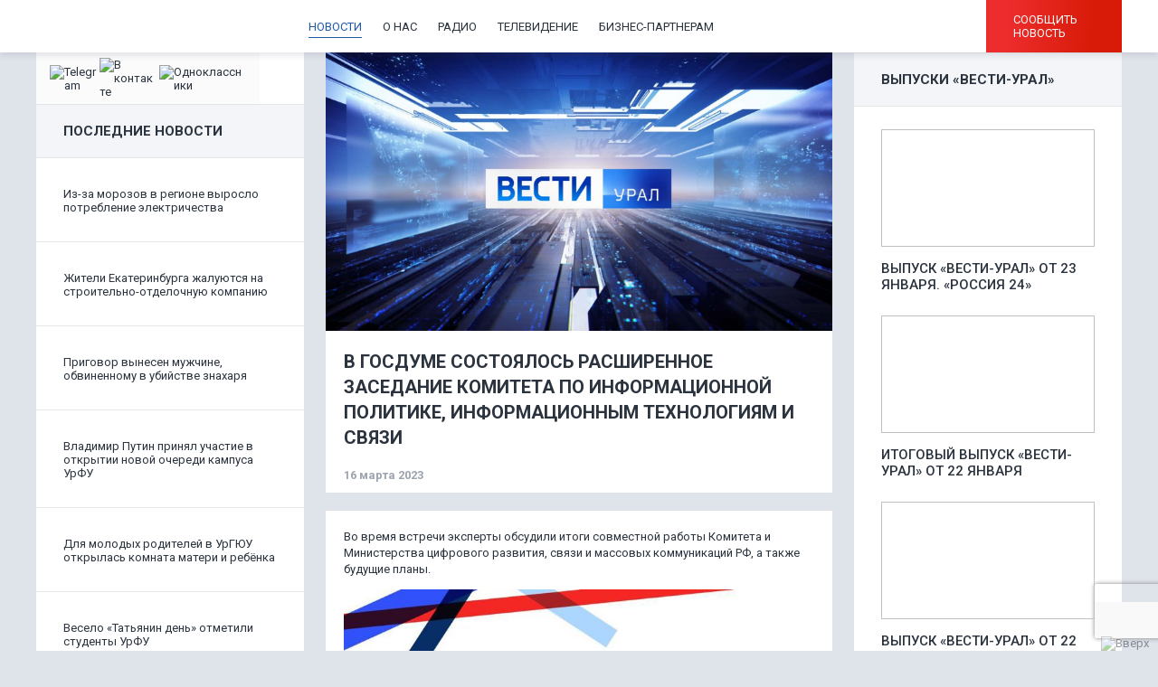

--- FILE ---
content_type: text/html; charset=UTF-8
request_url: https://vesti-ural.ru/2023/03/16/192597/
body_size: 17753
content:


<!doctype html>
<html lang="ru">

<head>
  <meta charset="utf-8">
  <meta name="viewport" content="width=device-width, initial-scale=1.0">
  <meta name="cmsmagazine" content="78f911be7eea50044289b39e13dbedef" />
  <meta name="yandex-verification" content="d9bd8600b3355d14" />
  <meta name="web-studio" content="Разработка сайта kolibri.agency" />

  <link rel="stylesheet" type='text/css' href="https://unpkg.com/simplebar@latest/dist/simplebar.css" />
  <script src="https://unpkg.com/simplebar@latest/dist/simplebar.min.js"></script>
  <title>В Госдуме состоялось расширенное заседание Комитета по информационной политике, информационным технологиям и связи - Вести Урал</title>

  <meta name='robots' content='index, follow, max-image-preview:large, max-snippet:-1, max-video-preview:-1' />

	<!-- This site is optimized with the Yoast SEO plugin v16.4 - https://yoast.com/wordpress/plugins/seo/ -->
	<link rel="canonical" href="https://vesti-ural.ru/2023/03/16/192597/" />
	<meta property="og:locale" content="ru_RU" />
	<meta property="og:type" content="article" />
	<meta property="og:title" content="В Госдуме состоялось расширенное заседание Комитета по информационной политике, информационным технологиям и связи - Вести Урал" />
	<meta property="og:description" content="Во время встречи эксперты обсудили итоги совместной работы Комитета и Министерства цифрового развития, связи и массовых коммуникаций РФ, а также будущие планы. Глава Минцифры Максут Шадаев отметил, что в прошлом году ведомству совместно с Комитетом удалось провести 6 законопроектов, среди которых законы о биометрии и защите персональных данных. На настоящий момент в разработке находятся еще..." />
	<meta property="og:url" content="https://vesti-ural.ru/2023/03/16/192597/" />
	<meta property="og:site_name" content="Вести Урал" />
	<meta property="article:published_time" content="2023-03-16T10:57:09+00:00" />
	<meta property="article:modified_time" content="2023-03-16T11:03:43+00:00" />
	<meta property="og:image" content="https://vesti-ural.ru/wp-content/uploads/2023/03/ddf.jpg" />
	<meta property="og:image:width" content="732" />
	<meta property="og:image:height" content="461" />
	<meta name="twitter:card" content="summary" />
	<meta name="twitter:label1" content="Написано автором" />
	<meta name="twitter:data1" content="Вероника Оленева" />
	<meta name="twitter:label2" content="Примерное время для чтения" />
	<meta name="twitter:data2" content="2 минуты" />
	<script type="application/ld+json" class="yoast-schema-graph">{"@context":"https://schema.org","@graph":[{"@type":"WebSite","@id":"https://vesti-ural.ru/#website","url":"https://vesti-ural.ru/","name":"\u0412\u0435\u0441\u0442\u0438 \u0423\u0440\u0430\u043b","description":"\u041d\u043e\u0432\u043e\u0441\u0442\u0438 \u0432 \u0415\u043a\u0430\u0442\u0435\u0440\u0438\u043d\u0431\u0443\u0440\u0433\u0435 \u0438 \u043d\u0430 \u0423\u0440\u0430\u043b\u0435","potentialAction":[{"@type":"SearchAction","target":"https://vesti-ural.ru/?s={search_term_string}","query-input":"required name=search_term_string"}],"inLanguage":"ru-RU"},{"@type":"ImageObject","@id":"https://vesti-ural.ru/2023/03/16/192597/#primaryimage","inLanguage":"ru-RU","url":"https://vesti-ural.ru/wp-content/uploads/2025/06/vesti-ural-cover.jpg","contentUrl":"https://vesti-ural.ru/wp-content/uploads/2025/06/vesti-ural-cover.jpg","width":1600,"height":879,"caption":"\u041d\u043e\u0432\u043e\u0441\u0442\u0438 | \u0412\u0435\u0441\u0442\u0438 \u0423\u0440\u0430\u043b"},{"@type":"WebPage","@id":"https://vesti-ural.ru/2023/03/16/192597/#webpage","url":"https://vesti-ural.ru/2023/03/16/192597/","name":"\u0412 \u0413\u043e\u0441\u0434\u0443\u043c\u0435 \u0441\u043e\u0441\u0442\u043e\u044f\u043b\u043e\u0441\u044c \u0440\u0430\u0441\u0448\u0438\u0440\u0435\u043d\u043d\u043e\u0435 \u0437\u0430\u0441\u0435\u0434\u0430\u043d\u0438\u0435 \u041a\u043e\u043c\u0438\u0442\u0435\u0442\u0430 \u043f\u043e \u0438\u043d\u0444\u043e\u0440\u043c\u0430\u0446\u0438\u043e\u043d\u043d\u043e\u0439 \u043f\u043e\u043b\u0438\u0442\u0438\u043a\u0435, \u0438\u043d\u0444\u043e\u0440\u043c\u0430\u0446\u0438\u043e\u043d\u043d\u044b\u043c \u0442\u0435\u0445\u043d\u043e\u043b\u043e\u0433\u0438\u044f\u043c \u0438 \u0441\u0432\u044f\u0437\u0438 - \u0412\u0435\u0441\u0442\u0438 \u0423\u0440\u0430\u043b","isPartOf":{"@id":"https://vesti-ural.ru/#website"},"primaryImageOfPage":{"@id":"https://vesti-ural.ru/2023/03/16/192597/#primaryimage"},"datePublished":"2023-03-16T10:57:09+00:00","dateModified":"2023-03-16T11:03:43+00:00","author":{"@id":"https://vesti-ural.ru/#/schema/person/a17d4c3ed4f8b26d09d4971cd8063e17"},"breadcrumb":{"@id":"https://vesti-ural.ru/2023/03/16/192597/#breadcrumb"},"inLanguage":"ru-RU","potentialAction":[{"@type":"ReadAction","target":["https://vesti-ural.ru/2023/03/16/192597/"]}]},{"@type":"BreadcrumbList","@id":"https://vesti-ural.ru/2023/03/16/192597/#breadcrumb","itemListElement":[{"@type":"ListItem","position":1,"item":{"@type":"WebPage","@id":"https://vesti-ural.ru/","url":"https://vesti-ural.ru/","name":"\u0413\u043b\u0430\u0432\u043d\u0430\u044f \u0441\u0442\u0440\u0430\u043d\u0438\u0446\u0430"}},{"@type":"ListItem","position":2,"item":{"@id":"https://vesti-ural.ru/2023/03/16/192597/#webpage"}}]},{"@type":"Person","@id":"https://vesti-ural.ru/#/schema/person/a17d4c3ed4f8b26d09d4971cd8063e17","name":"\u0412\u0435\u0440\u043e\u043d\u0438\u043a\u0430 \u041e\u043b\u0435\u043d\u0435\u0432\u0430","image":{"@type":"ImageObject","@id":"https://vesti-ural.ru/#personlogo","inLanguage":"ru-RU","url":"https://secure.gravatar.com/avatar/999de75a108b31bf6b7b5c016bcf5c3b?s=96&d=mm&r=g","contentUrl":"https://secure.gravatar.com/avatar/999de75a108b31bf6b7b5c016bcf5c3b?s=96&d=mm&r=g","caption":"\u0412\u0435\u0440\u043e\u043d\u0438\u043a\u0430 \u041e\u043b\u0435\u043d\u0435\u0432\u0430"}}]}</script>
	<!-- / Yoast SEO plugin. -->


<link rel='dns-prefetch' href='//cdn.jsdelivr.net' />
<link rel='dns-prefetch' href='//cdnjs.cloudflare.com' />
<link rel='dns-prefetch' href='//yandex.st' />
<link rel='dns-prefetch' href='//www.google.com' />
<link rel='dns-prefetch' href='//s.w.org' />
<link rel="alternate" type="application/rss+xml" title="Вести Урал &raquo; Лента комментариев к &laquo;В Госдуме состоялось расширенное заседание Комитета по информационной политике, информационным технологиям и связи&raquo;" href="https://vesti-ural.ru/2023/03/16/192597/feed/" />
<script type="text/javascript">
window._wpemojiSettings = {"baseUrl":"https:\/\/s.w.org\/images\/core\/emoji\/13.1.0\/72x72\/","ext":".png","svgUrl":"https:\/\/s.w.org\/images\/core\/emoji\/13.1.0\/svg\/","svgExt":".svg","source":{"concatemoji":"https:\/\/vesti-ural.ru\/wp-includes\/js\/wp-emoji-release.min.js?ver=5.9.10"}};
/*! This file is auto-generated */
!function(e,a,t){var n,r,o,i=a.createElement("canvas"),p=i.getContext&&i.getContext("2d");function s(e,t){var a=String.fromCharCode;p.clearRect(0,0,i.width,i.height),p.fillText(a.apply(this,e),0,0);e=i.toDataURL();return p.clearRect(0,0,i.width,i.height),p.fillText(a.apply(this,t),0,0),e===i.toDataURL()}function c(e){var t=a.createElement("script");t.src=e,t.defer=t.type="text/javascript",a.getElementsByTagName("head")[0].appendChild(t)}for(o=Array("flag","emoji"),t.supports={everything:!0,everythingExceptFlag:!0},r=0;r<o.length;r++)t.supports[o[r]]=function(e){if(!p||!p.fillText)return!1;switch(p.textBaseline="top",p.font="600 32px Arial",e){case"flag":return s([127987,65039,8205,9895,65039],[127987,65039,8203,9895,65039])?!1:!s([55356,56826,55356,56819],[55356,56826,8203,55356,56819])&&!s([55356,57332,56128,56423,56128,56418,56128,56421,56128,56430,56128,56423,56128,56447],[55356,57332,8203,56128,56423,8203,56128,56418,8203,56128,56421,8203,56128,56430,8203,56128,56423,8203,56128,56447]);case"emoji":return!s([10084,65039,8205,55357,56613],[10084,65039,8203,55357,56613])}return!1}(o[r]),t.supports.everything=t.supports.everything&&t.supports[o[r]],"flag"!==o[r]&&(t.supports.everythingExceptFlag=t.supports.everythingExceptFlag&&t.supports[o[r]]);t.supports.everythingExceptFlag=t.supports.everythingExceptFlag&&!t.supports.flag,t.DOMReady=!1,t.readyCallback=function(){t.DOMReady=!0},t.supports.everything||(n=function(){t.readyCallback()},a.addEventListener?(a.addEventListener("DOMContentLoaded",n,!1),e.addEventListener("load",n,!1)):(e.attachEvent("onload",n),a.attachEvent("onreadystatechange",function(){"complete"===a.readyState&&t.readyCallback()})),(n=t.source||{}).concatemoji?c(n.concatemoji):n.wpemoji&&n.twemoji&&(c(n.twemoji),c(n.wpemoji)))}(window,document,window._wpemojiSettings);
</script>
<style type="text/css">
img.wp-smiley,
img.emoji {
	display: inline !important;
	border: none !important;
	box-shadow: none !important;
	height: 1em !important;
	width: 1em !important;
	margin: 0 0.07em !important;
	vertical-align: -0.1em !important;
	background: none !important;
	padding: 0 !important;
}
</style>
	<link rel='stylesheet' id='wp-block-library-css'  href='https://vesti-ural.ru/wp-includes/css/dist/block-library/style.min.css?ver=5.9.10' type='text/css' media='all' />
<style id='safe-svg-svg-icon-style-inline-css' type='text/css'>
.safe-svg-cover{text-align:center}.safe-svg-cover .safe-svg-inside{display:inline-block;max-width:100%}.safe-svg-cover svg{height:100%;max-height:100%;max-width:100%;width:100%}

</style>
<style id='global-styles-inline-css' type='text/css'>
body{--wp--preset--color--black: #000000;--wp--preset--color--cyan-bluish-gray: #abb8c3;--wp--preset--color--white: #ffffff;--wp--preset--color--pale-pink: #f78da7;--wp--preset--color--vivid-red: #cf2e2e;--wp--preset--color--luminous-vivid-orange: #ff6900;--wp--preset--color--luminous-vivid-amber: #fcb900;--wp--preset--color--light-green-cyan: #7bdcb5;--wp--preset--color--vivid-green-cyan: #00d084;--wp--preset--color--pale-cyan-blue: #8ed1fc;--wp--preset--color--vivid-cyan-blue: #0693e3;--wp--preset--color--vivid-purple: #9b51e0;--wp--preset--gradient--vivid-cyan-blue-to-vivid-purple: linear-gradient(135deg,rgba(6,147,227,1) 0%,rgb(155,81,224) 100%);--wp--preset--gradient--light-green-cyan-to-vivid-green-cyan: linear-gradient(135deg,rgb(122,220,180) 0%,rgb(0,208,130) 100%);--wp--preset--gradient--luminous-vivid-amber-to-luminous-vivid-orange: linear-gradient(135deg,rgba(252,185,0,1) 0%,rgba(255,105,0,1) 100%);--wp--preset--gradient--luminous-vivid-orange-to-vivid-red: linear-gradient(135deg,rgba(255,105,0,1) 0%,rgb(207,46,46) 100%);--wp--preset--gradient--very-light-gray-to-cyan-bluish-gray: linear-gradient(135deg,rgb(238,238,238) 0%,rgb(169,184,195) 100%);--wp--preset--gradient--cool-to-warm-spectrum: linear-gradient(135deg,rgb(74,234,220) 0%,rgb(151,120,209) 20%,rgb(207,42,186) 40%,rgb(238,44,130) 60%,rgb(251,105,98) 80%,rgb(254,248,76) 100%);--wp--preset--gradient--blush-light-purple: linear-gradient(135deg,rgb(255,206,236) 0%,rgb(152,150,240) 100%);--wp--preset--gradient--blush-bordeaux: linear-gradient(135deg,rgb(254,205,165) 0%,rgb(254,45,45) 50%,rgb(107,0,62) 100%);--wp--preset--gradient--luminous-dusk: linear-gradient(135deg,rgb(255,203,112) 0%,rgb(199,81,192) 50%,rgb(65,88,208) 100%);--wp--preset--gradient--pale-ocean: linear-gradient(135deg,rgb(255,245,203) 0%,rgb(182,227,212) 50%,rgb(51,167,181) 100%);--wp--preset--gradient--electric-grass: linear-gradient(135deg,rgb(202,248,128) 0%,rgb(113,206,126) 100%);--wp--preset--gradient--midnight: linear-gradient(135deg,rgb(2,3,129) 0%,rgb(40,116,252) 100%);--wp--preset--duotone--dark-grayscale: url('#wp-duotone-dark-grayscale');--wp--preset--duotone--grayscale: url('#wp-duotone-grayscale');--wp--preset--duotone--purple-yellow: url('#wp-duotone-purple-yellow');--wp--preset--duotone--blue-red: url('#wp-duotone-blue-red');--wp--preset--duotone--midnight: url('#wp-duotone-midnight');--wp--preset--duotone--magenta-yellow: url('#wp-duotone-magenta-yellow');--wp--preset--duotone--purple-green: url('#wp-duotone-purple-green');--wp--preset--duotone--blue-orange: url('#wp-duotone-blue-orange');--wp--preset--font-size--small: 13px;--wp--preset--font-size--medium: 20px;--wp--preset--font-size--large: 36px;--wp--preset--font-size--x-large: 42px;}.has-black-color{color: var(--wp--preset--color--black) !important;}.has-cyan-bluish-gray-color{color: var(--wp--preset--color--cyan-bluish-gray) !important;}.has-white-color{color: var(--wp--preset--color--white) !important;}.has-pale-pink-color{color: var(--wp--preset--color--pale-pink) !important;}.has-vivid-red-color{color: var(--wp--preset--color--vivid-red) !important;}.has-luminous-vivid-orange-color{color: var(--wp--preset--color--luminous-vivid-orange) !important;}.has-luminous-vivid-amber-color{color: var(--wp--preset--color--luminous-vivid-amber) !important;}.has-light-green-cyan-color{color: var(--wp--preset--color--light-green-cyan) !important;}.has-vivid-green-cyan-color{color: var(--wp--preset--color--vivid-green-cyan) !important;}.has-pale-cyan-blue-color{color: var(--wp--preset--color--pale-cyan-blue) !important;}.has-vivid-cyan-blue-color{color: var(--wp--preset--color--vivid-cyan-blue) !important;}.has-vivid-purple-color{color: var(--wp--preset--color--vivid-purple) !important;}.has-black-background-color{background-color: var(--wp--preset--color--black) !important;}.has-cyan-bluish-gray-background-color{background-color: var(--wp--preset--color--cyan-bluish-gray) !important;}.has-white-background-color{background-color: var(--wp--preset--color--white) !important;}.has-pale-pink-background-color{background-color: var(--wp--preset--color--pale-pink) !important;}.has-vivid-red-background-color{background-color: var(--wp--preset--color--vivid-red) !important;}.has-luminous-vivid-orange-background-color{background-color: var(--wp--preset--color--luminous-vivid-orange) !important;}.has-luminous-vivid-amber-background-color{background-color: var(--wp--preset--color--luminous-vivid-amber) !important;}.has-light-green-cyan-background-color{background-color: var(--wp--preset--color--light-green-cyan) !important;}.has-vivid-green-cyan-background-color{background-color: var(--wp--preset--color--vivid-green-cyan) !important;}.has-pale-cyan-blue-background-color{background-color: var(--wp--preset--color--pale-cyan-blue) !important;}.has-vivid-cyan-blue-background-color{background-color: var(--wp--preset--color--vivid-cyan-blue) !important;}.has-vivid-purple-background-color{background-color: var(--wp--preset--color--vivid-purple) !important;}.has-black-border-color{border-color: var(--wp--preset--color--black) !important;}.has-cyan-bluish-gray-border-color{border-color: var(--wp--preset--color--cyan-bluish-gray) !important;}.has-white-border-color{border-color: var(--wp--preset--color--white) !important;}.has-pale-pink-border-color{border-color: var(--wp--preset--color--pale-pink) !important;}.has-vivid-red-border-color{border-color: var(--wp--preset--color--vivid-red) !important;}.has-luminous-vivid-orange-border-color{border-color: var(--wp--preset--color--luminous-vivid-orange) !important;}.has-luminous-vivid-amber-border-color{border-color: var(--wp--preset--color--luminous-vivid-amber) !important;}.has-light-green-cyan-border-color{border-color: var(--wp--preset--color--light-green-cyan) !important;}.has-vivid-green-cyan-border-color{border-color: var(--wp--preset--color--vivid-green-cyan) !important;}.has-pale-cyan-blue-border-color{border-color: var(--wp--preset--color--pale-cyan-blue) !important;}.has-vivid-cyan-blue-border-color{border-color: var(--wp--preset--color--vivid-cyan-blue) !important;}.has-vivid-purple-border-color{border-color: var(--wp--preset--color--vivid-purple) !important;}.has-vivid-cyan-blue-to-vivid-purple-gradient-background{background: var(--wp--preset--gradient--vivid-cyan-blue-to-vivid-purple) !important;}.has-light-green-cyan-to-vivid-green-cyan-gradient-background{background: var(--wp--preset--gradient--light-green-cyan-to-vivid-green-cyan) !important;}.has-luminous-vivid-amber-to-luminous-vivid-orange-gradient-background{background: var(--wp--preset--gradient--luminous-vivid-amber-to-luminous-vivid-orange) !important;}.has-luminous-vivid-orange-to-vivid-red-gradient-background{background: var(--wp--preset--gradient--luminous-vivid-orange-to-vivid-red) !important;}.has-very-light-gray-to-cyan-bluish-gray-gradient-background{background: var(--wp--preset--gradient--very-light-gray-to-cyan-bluish-gray) !important;}.has-cool-to-warm-spectrum-gradient-background{background: var(--wp--preset--gradient--cool-to-warm-spectrum) !important;}.has-blush-light-purple-gradient-background{background: var(--wp--preset--gradient--blush-light-purple) !important;}.has-blush-bordeaux-gradient-background{background: var(--wp--preset--gradient--blush-bordeaux) !important;}.has-luminous-dusk-gradient-background{background: var(--wp--preset--gradient--luminous-dusk) !important;}.has-pale-ocean-gradient-background{background: var(--wp--preset--gradient--pale-ocean) !important;}.has-electric-grass-gradient-background{background: var(--wp--preset--gradient--electric-grass) !important;}.has-midnight-gradient-background{background: var(--wp--preset--gradient--midnight) !important;}.has-small-font-size{font-size: var(--wp--preset--font-size--small) !important;}.has-medium-font-size{font-size: var(--wp--preset--font-size--medium) !important;}.has-large-font-size{font-size: var(--wp--preset--font-size--large) !important;}.has-x-large-font-size{font-size: var(--wp--preset--font-size--x-large) !important;}
</style>
<link rel='stylesheet' id='arve-main-css'  href='https://vesti-ural.ru/wp-content/plugins/advanced-responsive-video-embedder/build/main.css?ver=1bca356de819b25e2c48f05fc0d1b1e9' type='text/css' media='all' />
<link rel='stylesheet' id='contact-form-7-css'  href='https://vesti-ural.ru/wp-content/plugins/contact-form-7/includes/css/styles.css?ver=5.4.1' type='text/css' media='all' />
<link rel='stylesheet' id='normalize-css'  href='https://vesti-ural.ru/wp-content/themes/vesti/css/normalize.min.css?ver=5.9.10' type='text/css' media='all' />
<link rel='stylesheet' id='slick-css-css'  href='https://cdn.jsdelivr.net/npm/slick-carousel@1.8.1/slick/slick.css?ver=5.9.10' type='text/css' media='all' />
<link rel='stylesheet' id='owlCarousel-css'  href='https://vesti-ural.ru/wp-content/themes/vesti/css/owl/owl.carousel.min.css?ver=5.9.10' type='text/css' media='all' />
<link rel='stylesheet' id='owlCarouselTheme-css'  href='https://vesti-ural.ru/wp-content/themes/vesti/css/owl/owl.theme.default.css?ver=5.9.10' type='text/css' media='all' />
<link rel='stylesheet' id='fancybox-css-css'  href='https://cdnjs.cloudflare.com/ajax/libs/fancybox/3.5.7/jquery.fancybox.min.css?ver=5.9.10' type='text/css' media='all' />
<link rel='stylesheet' id='css-css'  href='https://vesti-ural.ru/wp-content/themes/vesti/css/main.css?ver=5.9.10' type='text/css' media='all' />
<script async="async" type='text/javascript' src='https://vesti-ural.ru/wp-content/plugins/advanced-responsive-video-embedder/build/main.js?ver=1bca356de819b25e2c48f05fc0d1b1e9' id='arve-main-js'></script>
<script type='text/javascript' src='https://vesti-ural.ru/wp-content/plugins/stop-user-enumeration/frontend/js/frontend.js?ver=1.5.0' id='stop-user-enumeration-js'></script>
<script type='text/javascript' src='https://cdn.jsdelivr.net/npm/jquery@3.5.1/dist/jquery.min.js' id='jquery-js'></script>
<link rel="https://api.w.org/" href="https://vesti-ural.ru/wp-json/" /><link rel="alternate" type="application/json" href="https://vesti-ural.ru/wp-json/wp/v2/posts/192597" /><link rel="EditURI" type="application/rsd+xml" title="RSD" href="https://vesti-ural.ru/xmlrpc.php?rsd" />
<link rel="wlwmanifest" type="application/wlwmanifest+xml" href="https://vesti-ural.ru/wp-includes/wlwmanifest.xml" /> 
<meta name="generator" content="WordPress 5.9.10" />
<link rel='shortlink' href='https://vesti-ural.ru/?p=192597' />
<link rel="alternate" type="application/json+oembed" href="https://vesti-ural.ru/wp-json/oembed/1.0/embed?url=https%3A%2F%2Fvesti-ural.ru%2F2023%2F03%2F16%2F192597%2F" />
<link rel="alternate" type="text/xml+oembed" href="https://vesti-ural.ru/wp-json/oembed/1.0/embed?url=https%3A%2F%2Fvesti-ural.ru%2F2023%2F03%2F16%2F192597%2F&#038;format=xml" />
		<script>
			document.documentElement.className = document.documentElement.className.replace('no-js', 'js');
		</script>
				<style>
			.no-js img.lazyload {
				display: none;
			}

			figure.wp-block-image img.lazyloading {
				min-width: 150px;
			}

						.lazyload, .lazyloading {
				opacity: 0;
			}

			.lazyloaded {
				opacity: 1;
				transition: opacity 400ms;
				transition-delay: 0ms;
			}

					</style>
		<link rel="icon" href="https://vesti-ural.ru/wp-content/uploads/2019/12/cropped-favikon_vesti-32x32.jpg" sizes="32x32" />
<link rel="icon" href="https://vesti-ural.ru/wp-content/uploads/2019/12/cropped-favikon_vesti-192x192.jpg" sizes="192x192" />
<link rel="apple-touch-icon" href="https://vesti-ural.ru/wp-content/uploads/2019/12/cropped-favikon_vesti-180x180.jpg" />
<meta name="msapplication-TileImage" content="https://vesti-ural.ru/wp-content/uploads/2019/12/cropped-favikon_vesti-270x270.jpg" />
		<style type="text/css" id="wp-custom-css">
			.banner-home{
	overflow: hidden;
}		</style>
		
  <!-- Yandex.Metrika counter -->
  <script type="text/javascript">
    (function(m, e, t, r, i, k, a) {
      m[i] = m[i] || function() {
        (m[i].a = m[i].a || []).push(arguments)
      };
      m[i].l = 1 * new Date();
      k = e.createElement(t), a = e.getElementsByTagName(t)[0], k.async = 1, k.src = r, a.parentNode.insertBefore(k, a)
    })
    (window, document, "script", "https://mc.yandex.ru/metrika/tag.js", "ym");

    ym(55382026, "init", {
      clickmap: true,
      trackLinks: true,
      accurateTrackBounce: true,
      webvisor: true,
      ecommerce: "dataLayer"
    });
  </script>
  <noscript>
    <div><img src="https://mc.yandex.ru/watch/55382026" style="position:absolute; left:-9999px;" alt="" /></div>
  </noscript>
  <!-- /Yandex.Metrika counter -->

<!--  <link rel="stylesheet" type='text/css' href="https://unpkg.com/swiper/swiper-bundle.min.css" /> -->
<!--  <script src="https://unpkg.com/swiper/swiper-bundle.min.js"></script> -->
      <link rel="stylesheet" type='text/css' href="https://cdnjs.cloudflare.com/ajax/libs/Swiper/6.8.4/swiper-bundle.css" />
      <script src="https://cdnjs.cloudflare.com/ajax/libs/Swiper/6.8.4/swiper-bundle.js"></script>

</head>

<body class="post-template-default single single-post postid-192597 single-format-standard">


  <!-- tns-counter.ru -->
  <script type="text/javascript">
    (function(win, doc, cb) {
      (win[cb] = win[cb] || []).push(function() {
        try {
          tnsCounterVgtrk_ru = new TNS.TnsCounter({
            'account': 'vgtrk_ru',
            'tmsec': 'vesti_ural'
          });
        } catch (e) {}
      });

      var tnsscript = doc.createElement('script');
      tnsscript.type = 'text/javascript';
      tnsscript.async = true;
      tnsscript.src = ('https:' == doc.location.protocol ? 'https:' : 'http:') +
        '//www.tns-counter.ru/tcounter.js';
      var s = doc.getElementsByTagName('script')[0];
      s.parentNode.insertBefore(tnsscript, s);
    })(window, this.document, 'tnscounter_callback');
  </script>
  <noscript>
    <img src="//www.tns-counter.ru/V13a****vgtrk_ru/ru/UTF-8/tmsec=vesti_ural/" width="0" height="0" alt="" />
  </noscript>
  <!--/ tns-counter.ru -->

  <!--LiveInternet counter-->
  <script type="text/javascript">
    document.write("<a style='display: none;' href='//www.liveinternet.ru/click' " +
      "target=_blank><img src='//counter.yadro.ru/hit?t52.6;r" +
      escape(document.referrer) + ((typeof(screen) == "undefined") ? "" :
        ";s" + screen.width + "" + screen.height + "" + (screen.colorDepth ?
          screen.colorDepth : screen.pixelDepth)) + ";u" + escape(document.URL) +
      ";h" + escape(document.title.substring(0, 150)) + ";" + Math.random() +
      "' alt='' title='LiveInternet: показано число просмотров и" +
      " посетителей за 24 часа' " +
      "border='0' width='88' height='31'><\/a>")
  </script>
  <!--/LiveInternet-->



  <!-- Yandex.Metrika counter 45984633-->
  <script type="text/javascript">
    (function(d, w, c) {
      (w[c] = w[c] || []).push(function() {
        try {
          w.yaCounter45984633 = new Ya.Metrika({
            id: 45984633,
            clickmap: true,
            trackLinks: true,
            accurateTrackBounce: true,
            webvisor: true
          });
        } catch (e) {}
      });
      var n = d.getElementsByTagName("script")[0],
        s = d.createElement("script"),
        f = function() {
          n.parentNode.insertBefore(s, n);
        };
      s.type = "text/javascript";
      s.async = true;
      s.src = "https://mc.yandex.ru/metrika/watch.js";
      if (w.opera == "[object Opera]") {
        d.addEventListener("DOMContentLoaded", f, false);
      } else {
        f();
      }
    })(document, window, "yandex_metrika_callbacks");
  </script>

  <noscript>
    <div><img src="https://mc.yandex.ru/watch/45984633" style="position:absolute; left:-9999px;" alt="" /></div>
  </noscript>
  <!-- /Yandex.Metrika counter -->

  <!-- Yandex.Metrika counter 55382026-->
  <script type="text/javascript">
    (function(m, e, t, r, i, k, a) {
      m[i] = m[i] || function() {
        (m[i].a = m[i].a || []).push(arguments)
      };
      m[i].l = 1 * new Date();
      k = e.createElement(t), a = e.getElementsByTagName(t)[0], k.async = 1, k.src = r, a.parentNode.insertBefore(k, a)
    })
    (window, document, "script", "https://mc.yandex.ru/metrika/tag.js", "ym");

    ym(55382026, "init", {
      clickmap: true,
      trackLinks: true,
      accurateTrackBounce: true,
      webvisor: true,
      ecommerce: "dataLayer"
    });
  </script>

  <noscript>
    <div><img src="https://mc.yandex.ru/watch/55382026" style="position:absolute; left:-9999px;" alt="" /></div>
  </noscript>
  <!-- /Yandex.Metrika counter -->

  <div class="container container-flex">
    <header class="site-header header">
      <div class="header__inner">
        <a href="/" class="logo logo-header">
          <img data-src="https://vesti-ural.ru/wp-content/themes/vesti/images/img/logos/logo.svg" alt="" srcset="" src="[data-uri]" class="lazyload" /><noscript><img src="https://vesti-ural.ru/wp-content/themes/vesti/images/img/logos/logo.svg" alt="" srcset="" /></noscript>
        </a>

        <div class="menu-verhnee-menju-container"><ul id="menu-verhnee-menju" class="menu"><li id="menu-item-129979" class="menu-item menu-item-type-taxonomy menu-item-object-category current-post-ancestor current-menu-parent current-post-parent menu-item-129979"><a href="https://vesti-ural.ru/news/">Новости</a></li>
<li id="menu-item-31232" class="menu-item menu-item-type-taxonomy menu-item-object-category menu-item-31232"><a href="https://vesti-ural.ru/about_us/">О нас</a></li>
<li id="menu-item-31144" class="menu-item menu-item-type-taxonomy menu-item-object-category menu-item-31144"><a href="https://vesti-ural.ru/radio/">Радио</a></li>
<li id="menu-item-31145" class="menu-item menu-item-type-taxonomy menu-item-object-category menu-item-31145"><a href="https://vesti-ural.ru/programms/">Телевидение</a></li>
<li id="menu-item-129990" class="menu-item menu-item-type-post_type menu-item-object-page menu-item-129990"><a href="https://vesti-ural.ru/business-partners/">Бизнес-партнерам</a></li>
</ul></div>
        <div class="header__buttons">
          <button class="btn btn-report">Сообщить новость</button>
        </div>

        <div class="header__menu-btn">
          <div class="line"></div>
          <div class="line"></div>
          <div class="line"></div>

          <div class="close">
            <img data-src="https://vesti-ural.ru/wp-content/themes/vesti/images/img/icons/menu-close.svg" alt="" src="[data-uri]" class="lazyload"><noscript><img src="https://vesti-ural.ru/wp-content/themes/vesti/images/img/icons/menu-close.svg" alt=""></noscript>
          </div>
        </div>

      </div>
    </header>
  <!-- pixel block -->
      <img data-src="https://px201.medhills.ru/s.gif?mh_id=2099670d4bb15080fbb3d35c64e43130&mh_news=В Госдуме состоялось расширенное заседание Комитета по информационной политике, информационным технологиям и связи&mh_tags=Госдума,встреча,индустрия,коммуникации,круглый стол,пользователь,развитие&mh_page=https://vesti-ural.ru/2023/03/16/192597/" style="height: 1px; width: 1px; position: absolute; opacity: 0.1;" src="[data-uri]" class="lazyload"><noscript><img src="https://px201.medhills.ru/s.gif?mh_id=2099670d4bb15080fbb3d35c64e43130&mh_news=В Госдуме состоялось расширенное заседание Комитета по информационной политике, информационным технологиям и связи&mh_tags=Госдума,встреча,индустрия,коммуникации,круглый стол,пользователь,развитие&mh_page=https://vesti-ural.ru/2023/03/16/192597/" style="height: 1px; width: 1px; position: absolute; opacity: 0.1;"></noscript>
    
		        <div class="main-content">
            <div class="home-top-btns">
                <div class="btn-last-news" data-target="last-news">ПОСЛЕДНИЕ НОВОСТИ</div>
                <div class="btn-main-content active" data-target="main-content">ГЛАВНОЕ</div>
            </div>

            <aside class="sidebar sidebar-left">
  <div class="social-search-block">
        <ul class="social-block">
              <li>
          <a href="https://t.me/vestiuraltv" class="menu__link" target="_blank">
            <img data-src="https://vesti-ural.ru/wp-content/uploads/2021/05/telegram-2.svg" alt="Telegram" srcset="" src="[data-uri]" class="lazyload" /><noscript><img src="https://vesti-ural.ru/wp-content/uploads/2021/05/telegram-2.svg" alt="Telegram" srcset=""/></noscript>
          </a>
        </li>
              <li>
          <a href="https://vk.com/vestiural" class="menu__link" target="_blank">
            <img data-src="https://vesti-ural.ru/wp-content/uploads/2021/05/vk-2.svg" alt="В контакте" srcset="" src="[data-uri]" class="lazyload" /><noscript><img src="https://vesti-ural.ru/wp-content/uploads/2021/05/vk-2.svg" alt="В контакте" srcset=""/></noscript>
          </a>
        </li>
              <li>
          <a href="https://ok.ru/vestiural" class="menu__link" target="_blank">
            <img data-src="https://vesti-ural.ru/wp-content/uploads/2021/05/ok-2.svg" alt="Одноклассники" srcset="" src="[data-uri]" class="lazyload" /><noscript><img src="https://vesti-ural.ru/wp-content/uploads/2021/05/ok-2.svg" alt="Одноклассники" srcset=""/></noscript>
          </a>
        </li>
          </ul>
    <div class="search-block">
      <button class="btn btn-media btn-search"></button>
    </div>
    <div class="search-list">
      <form role="search" method="get" id="searchform" action="https://vesti-ural.ru/">
        <div class="search-input">
          <input type="text" placeholder="Новость, выпуск" value="" name="s" id="s">
        </div>
        <button class="search-button" type="submit" id="searchsubmit">Поиск</button>
      </form>

      <div class="search-close">
        <img data-src="https://vesti-ural.ru/wp-content/themes/vesti/images/img/icons/search-close.svg" alt="P" src="[data-uri]" class="lazyload" /><noscript><img src="https://vesti-ural.ru/wp-content/themes/vesti/images/img/icons/search-close.svg" alt="P"/></noscript>
      </div>
    </div>
  </div>

  <h3 class="sidebar__title">Последние новости</h3>
  <div class="news-latest">

    <div class="sidebar-wrapper">
      <ul class="news-list">          <li class="list-item">
            <span class="list-item__date date"></span>
            <a href="https://vesti-ural.ru/2026/01/23/271331/">Из-за морозов в регионе выросло потребление электричества</a>
          </li>
                    <li class="list-item">
            <span class="list-item__date date"></span>
            <a href="https://vesti-ural.ru/2026/01/23/271328/">Жители Екатеринбурга жалуются на строительно-отделочную компанию</a>
          </li>
                    <li class="list-item">
            <span class="list-item__date date"></span>
            <a href="https://vesti-ural.ru/2026/01/23/271325/">Приговор вынесен мужчине, обвиненному в убийстве знахаря</a>
          </li>
          <li></li>          <li class="list-item">
            <span class="list-item__date date"></span>
            <a href="https://vesti-ural.ru/2026/01/23/271322/">Владимир Путин принял участие в открытии новой очереди кампуса УрФУ</a>
          </li>
                    <li class="list-item">
            <span class="list-item__date date"></span>
            <a href="https://vesti-ural.ru/2026/01/23/271319/">Для молодых родителей в УрГЮУ открылась комната матери и ребёнка</a>
          </li>
                    <li class="list-item">
            <span class="list-item__date date"></span>
            <a href="https://vesti-ural.ru/2026/01/23/271308/">Весело &#171;Татьянин день&#187; отметили студенты УрФУ</a>
          </li>
                    <li class="list-item">
            <span class="list-item__date date"></span>
            <a href="https://vesti-ural.ru/2026/01/23/271288/">Два крупных пожара этой ночью произошли в Екатеринбурге</a>
          </li>
                    <li class="list-item">
            <span class="list-item__date date"></span>
            <a href="https://vesti-ural.ru/2026/01/23/271283/">Екатеринбурженка превращает куски глины в произведения искусства</a>
          </li>
                    <li class="list-item">
            <span class="list-item__date date"></span>
            <a href="https://vesti-ural.ru/2026/01/23/271267/">Определены капитаны команд-участников Матча звёзд КХЛ</a>
          </li>
                    <li class="list-item">
            <span class="list-item__date date"></span>
            <a href="https://vesti-ural.ru/2026/01/23/271263/">Омский «Авангард» победил «Автомобилист» в матче чемпионата КХЛ</a>
          </li>
                    <li class="list-item">
            <span class="list-item__date date"></span>
            <a href="https://vesti-ural.ru/2026/01/23/271259/">В Екатеринбурге начали отмечать 40-летие Свердловского рок-клуба</a>
          </li>
                    <li class="list-item">
            <span class="list-item__date date"></span>
            <a href="https://vesti-ural.ru/2026/01/23/271255/">Опубликована деловая программа Международного конгресса государственного управления </a>
          </li>
                    <li class="list-item">
            <span class="list-item__date date"></span>
            <a href="https://vesti-ural.ru/2026/01/23/271250/">Прокат &#171;Чебурашки 2&#187; продолжается: ушастый проказник покорил уже больше 10 миллионов зрителей</a>
          </li>
                    <li class="list-item">
            <span class="list-item__date date"></span>
            <a href="https://vesti-ural.ru/2026/01/23/271246/">Обзор мероприятий пятницы, 23 января 2026</a>
          </li>
                    <li class="list-item">
            <span class="list-item__date date"></span>
            <a href="https://vesti-ural.ru/2026/01/23/271242/">Сотрудники Свердловских лесничеств обойдут 857 тысяч километров лесов в 2026 году</a>
          </li>
                    <li class="list-item">
            <span class="list-item__date date"></span>
            <a href="https://vesti-ural.ru/2026/01/23/271238/">Морозы не покидают Свердловскую область</a>
          </li>
                    <li class="list-item">
            <span class="list-item__date date"></span>
            <a href="https://vesti-ural.ru/2026/01/22/271220/">Сегодня синоптиками зафиксирован самый холодный день недели</a>
          </li>
                    <li class="list-item">
            <span class="list-item__date date"></span>
            <a href="https://vesti-ural.ru/2026/01/22/271216/">Суд избрал меру пресечения обвиняемому в избиении подростка</a>
          </li>
                    <li class="list-item">
            <span class="list-item__date date"></span>
            <a href="https://vesti-ural.ru/2026/01/22/271213/">В Серове задержана женщина за осквернение символа воинской славы</a>
          </li>
                    <li class="list-item">
            <span class="list-item__date date"></span>
            <a href="https://vesti-ural.ru/2026/01/22/271210/">Нарушителей, сжигающих старую резину, ищут экологи в Полевском</a>
          </li>
                    <li class="list-item">
            <span class="list-item__date date"></span>
            <a href="https://vesti-ural.ru/2026/01/22/271207/">Трутовые грибы могут стать важным шагом к лечению рака</a>
          </li>
                    <li class="list-item">
            <span class="list-item__date date"></span>
            <a href="https://vesti-ural.ru/2026/01/22/271204/">Награды получили пары, которые прожили в браке 50 и более лет</a>
          </li>
          </ul>    </div>
  </div>
  <div class="news-latest__footer" id="loadMoreNews">
    <a href="#">Больше новостей</a>
    <svg class="spinner" viewBox="0 0 50 50">
      <circle class="path" cx="25" cy="25" r="20" fill="none" stroke-width="5"></circle>
    </svg>
  </div>

</aside>
            <div class="main-center active">
                <div class="cards">
                    <div class="cards-post-header">
                        <div class="post-thumbnail">
                                                                                        <img data-src="https://vesti-ural.ru/wp-content/uploads/2025/06/vesti-ural-cover.jpg" alt="В Госдуме состоялось расширенное заседание Комитета по информационной политике, информационным технологиям и связи" src="[data-uri]" class="lazyload" style="--smush-placeholder-width: 1600px; --smush-placeholder-aspect-ratio: 1600/879;"><noscript><img src="https://vesti-ural.ru/wp-content/uploads/2025/06/vesti-ural-cover.jpg" alt="В Госдуме состоялось расширенное заседание Комитета по информационной политике, информационным технологиям и связи"></noscript>
                            

                            <div class="post-header">
                                <h1>В Госдуме состоялось расширенное заседание Комитета по информационной политике, информационным технологиям и связи</h1>
                                <span class="date">16 марта 2023</span>
                            </div>
                        </div>

                    </div>

                    <div class="post-content">
                        
<p>Во время встречи эксперты обсудили итоги совместной работы Комитета и Министерства цифрового развития, связи и массовых коммуникаций РФ, а также будущие планы.</p>



<figure class="wp-block-image size-full"><img width="768" height="1024" data-src="https://vesti-ural.ru/wp-content/uploads/2023/03/WhatsApp-Image-2023-03-16-at-15.33.02.jpeg" alt="" class="wp-image-192599 lazyload" data-srcset="https://vesti-ural.ru/wp-content/uploads/2023/03/WhatsApp-Image-2023-03-16-at-15.33.02.jpeg 768w, https://vesti-ural.ru/wp-content/uploads/2023/03/WhatsApp-Image-2023-03-16-at-15.33.02-263x350.jpeg 263w" data-sizes="(max-width: 768px) 100vw, 768px" src="[data-uri]" style="--smush-placeholder-width: 768px; --smush-placeholder-aspect-ratio: 768/1024;" /><noscript><img width="768" height="1024" src="https://vesti-ural.ru/wp-content/uploads/2023/03/WhatsApp-Image-2023-03-16-at-15.33.02.jpeg" alt="" class="wp-image-192599" srcset="https://vesti-ural.ru/wp-content/uploads/2023/03/WhatsApp-Image-2023-03-16-at-15.33.02.jpeg 768w, https://vesti-ural.ru/wp-content/uploads/2023/03/WhatsApp-Image-2023-03-16-at-15.33.02-263x350.jpeg 263w" sizes="(max-width: 768px) 100vw, 768px" /></noscript></figure>



<p>Глава Минцифры Максут Шадаев отметил, что в прошлом году ведомству совместно с Комитетом удалось провести 6 законопроектов, среди которых законы о биометрии и защите персональных данных. На настоящий момент в разработке находятся еще 22.</p>



<p>Также были рассмотрены вопросы импортозамещения. Речь шла об отечественных базовых станциях для операторов сотовой связи. Министр подчеркнул, что главная задача — ликвидировать дефицит, и прогресс в этом направлении уже есть.</p>



<p>Отдельно участники коснулись темы развития российской игровой индустрии. Отечественный игровой движок появится в горизонте 2-3 лет. Финансовую нагрузку по его созданию взяла на себя компания VK. Это будет открытая модель, к которой смогут присоединиться все желающие. По этому вопросу будет проведен отдельный круглый стол, учитывая важность этой темы.</p>



<figure class="wp-block-image size-full"><img loading="lazy" width="769" height="1024" data-src="https://vesti-ural.ru/wp-content/uploads/2023/03/WhatsApp-Image-2023-03-16-at-15.33.02-1.jpeg" alt="" class="wp-image-192600 lazyload" data-srcset="https://vesti-ural.ru/wp-content/uploads/2023/03/WhatsApp-Image-2023-03-16-at-15.33.02-1.jpeg 769w, https://vesti-ural.ru/wp-content/uploads/2023/03/WhatsApp-Image-2023-03-16-at-15.33.02-1-263x350.jpeg 263w" data-sizes="(max-width: 769px) 100vw, 769px" src="[data-uri]" style="--smush-placeholder-width: 769px; --smush-placeholder-aspect-ratio: 769/1024;" /><noscript><img loading="lazy" width="769" height="1024" src="https://vesti-ural.ru/wp-content/uploads/2023/03/WhatsApp-Image-2023-03-16-at-15.33.02-1.jpeg" alt="" class="wp-image-192600" srcset="https://vesti-ural.ru/wp-content/uploads/2023/03/WhatsApp-Image-2023-03-16-at-15.33.02-1.jpeg 769w, https://vesti-ural.ru/wp-content/uploads/2023/03/WhatsApp-Image-2023-03-16-at-15.33.02-1-263x350.jpeg 263w" sizes="(max-width: 769px) 100vw, 769px" /></noscript></figure>



<p>Комментируя состоявшееся обсуждение, член ОП РФ Рифат Сабитов отметил, что между Минцифры, Комитетом и профильной Комиссией ОП РФ есть постоянная договоренность о проведении общественных обсуждений наиболее значимых законодательных инициатив:</p>



<p>В минувшем году мы на круглом столе говорили о проблемах развития отечественной игровой индустрии, и я рад, что этот вопрос поднят на уровень правительственных решений и законотворческих новелл.</p>



<p>Тема персональных данных: сбора, хранения, обмена — это одна из ключевых тем для наших экспертов. Мы участвуем в выработке наиболее эффективных механизмов защиты прав пользователей. Убежден, что наше сотрудничество с органами государственной власти в нынешнем году будет столь же плодотворным!</p>



<figure class="wp-block-image size-full"><img loading="lazy" width="768" height="1024" data-src="https://vesti-ural.ru/wp-content/uploads/2023/03/WhatsApp-Image-2023-03-16-at-15.33.02-2-1.jpeg" alt="" class="wp-image-192604 lazyload" data-srcset="https://vesti-ural.ru/wp-content/uploads/2023/03/WhatsApp-Image-2023-03-16-at-15.33.02-2-1.jpeg 768w, https://vesti-ural.ru/wp-content/uploads/2023/03/WhatsApp-Image-2023-03-16-at-15.33.02-2-1-263x350.jpeg 263w" data-sizes="(max-width: 768px) 100vw, 768px" src="[data-uri]" style="--smush-placeholder-width: 768px; --smush-placeholder-aspect-ratio: 768/1024;" /><noscript><img loading="lazy" width="768" height="1024" src="https://vesti-ural.ru/wp-content/uploads/2023/03/WhatsApp-Image-2023-03-16-at-15.33.02-2-1.jpeg" alt="" class="wp-image-192604" srcset="https://vesti-ural.ru/wp-content/uploads/2023/03/WhatsApp-Image-2023-03-16-at-15.33.02-2-1.jpeg 768w, https://vesti-ural.ru/wp-content/uploads/2023/03/WhatsApp-Image-2023-03-16-at-15.33.02-2-1-263x350.jpeg 263w" sizes="(max-width: 768px) 100vw, 768px" /></noscript></figure>
                    </div>

                    <div class="post-socials">
                        <span class="share__title">Мы в соцсетях: </span>

                        <ul class="menu menu-social">
                                                                                        <li>
                                    <a href="https://t.me/vestiuraltv" target="_blank" class="menu__link">
                                        <img data-src="https://vesti-ural.ru/wp-content/uploads/2021/05/telegram-2.svg" alt="Telegram" srcset="" src="[data-uri]" class="lazyload" /><noscript><img data-src="https://vesti-ural.ru/wp-content/uploads/2021/05/telegram-2.svg" alt="Telegram" srcset="" src="[data-uri]" class="lazyload" /><noscript><img data-src="https://vesti-ural.ru/wp-content/uploads/2021/05/telegram-2.svg" alt="Telegram" srcset="" src="[data-uri]" class="lazyload" /><noscript><img src="https://vesti-ural.ru/wp-content/uploads/2021/05/telegram-2.svg" alt="Telegram" srcset="" /></noscript></noscript></noscript>
                                    </a>
                                </li>
                                                            <li>
                                    <a href="https://vk.com/vestiural" target="_blank" class="menu__link">
                                        <img data-src="https://vesti-ural.ru/wp-content/uploads/2021/05/vk-2.svg" alt="В контакте" srcset="" src="[data-uri]" class="lazyload" /><noscript><img data-src="https://vesti-ural.ru/wp-content/uploads/2021/05/vk-2.svg" alt="В контакте" srcset="" src="[data-uri]" class="lazyload" /><noscript><img data-src="https://vesti-ural.ru/wp-content/uploads/2021/05/vk-2.svg" alt="В контакте" srcset="" src="[data-uri]" class="lazyload" /><noscript><img src="https://vesti-ural.ru/wp-content/uploads/2021/05/vk-2.svg" alt="В контакте" srcset="" /></noscript></noscript></noscript>
                                    </a>
                                </li>
                                                            <li>
                                    <a href="https://ok.ru/vestiural" target="_blank" class="menu__link">
                                        <img data-src="https://vesti-ural.ru/wp-content/uploads/2021/05/ok-2.svg" alt="Одноклассники" srcset="" src="[data-uri]" class="lazyload" /><noscript><img data-src="https://vesti-ural.ru/wp-content/uploads/2021/05/ok-2.svg" alt="Одноклассники" srcset="" src="[data-uri]" class="lazyload" /><noscript><img data-src="https://vesti-ural.ru/wp-content/uploads/2021/05/ok-2.svg" alt="Одноклассники" srcset="" src="[data-uri]" class="lazyload" /><noscript><img src="https://vesti-ural.ru/wp-content/uploads/2021/05/ok-2.svg" alt="Одноклассники" srcset="" /></noscript></noscript></noscript>
                                    </a>
                                </li>
                                                    </ul>
                    </div>

                    <div class="card-banner">
                                            </div>

                    <div class="other-news">
                        <h3>другие новости</h3>

                                                                                <a href="https://vesti-ural.ru/2026/01/23/271331/" class="card">


                                                                    <img class="card__img lazyload" data-src="https://vesti-ural.ru/wp-content/uploads/2026/01/1-13-560x316.jpg" alt="Из-за морозов в регионе выросло потребление электричества" src="[data-uri]" style="--smush-placeholder-width: 560px; --smush-placeholder-aspect-ratio: 560/316;" /><noscript><img class="card__img" src="https://vesti-ural.ru/wp-content/uploads/2026/01/1-13-560x316.jpg" alt="Из-за морозов в регионе выросло потребление электричества" /></noscript>

                                
                                
                                <div class="card__footer">
                                    <span class="card__title">Из-за морозов в регионе выросло потребление электричества</span>
                                    <div class="card__text">В связи с анормальными морозами на Среднем Урале, потребление электричества ...</div>
                                    <span class="date card__date">23 января</span>
                                </div>
                            </a>
                                                                                    <a href="https://vesti-ural.ru/2026/01/23/271328/" class="card">


                                                                    <img class="card__img lazyload" data-src="https://vesti-ural.ru/wp-content/uploads/2026/01/2-13-560x319.jpg" alt="Жители Екатеринбурга жалуются на строительно-отделочную компанию" src="[data-uri]" style="--smush-placeholder-width: 560px; --smush-placeholder-aspect-ratio: 560/319;" /><noscript><img class="card__img" src="https://vesti-ural.ru/wp-content/uploads/2026/01/2-13-560x319.jpg" alt="Жители Екатеринбурга жалуются на строительно-отделочную компанию" /></noscript>

                                
                                
                                <div class="card__footer">
                                    <span class="card__title">Жители Екатеринбурга жалуются на строительно-отделочную компанию</span>
                                    <div class="card__text">Вместо миллионов, вложенных в дизайнерский ремонт &#8212; голые стены и ...</div>
                                    <span class="date card__date">23 января</span>
                                </div>
                            </a>
                                                                                    <a href="https://vesti-ural.ru/2026/01/23/271325/" class="card">


                                                                    <img class="card__img lazyload" data-src="https://vesti-ural.ru/wp-content/uploads/2026/01/3-13-560x318.jpg" alt="Приговор вынесен мужчине, обвиненному в убийстве знахаря" src="[data-uri]" style="--smush-placeholder-width: 560px; --smush-placeholder-aspect-ratio: 560/318;" /><noscript><img class="card__img" src="https://vesti-ural.ru/wp-content/uploads/2026/01/3-13-560x318.jpg" alt="Приговор вынесен мужчине, обвиненному в убийстве знахаря" /></noscript>

                                
                                
                                <div class="card__footer">
                                    <span class="card__title">Приговор вынесен мужчине, обвиненному в убийстве знахаря</span>
                                    <div class="card__text">Берёзовский городской суд вынес приговор криминальному авторитету, ...</div>
                                    <span class="date card__date">23 января</span>
                                </div>
                            </a>
                                                                                    <a href="https://vesti-ural.ru/2026/01/23/271322/" class="card">


                                                                    <img class="card__img lazyload" data-src="https://vesti-ural.ru/wp-content/uploads/2026/01/4-12-560x316.jpg" alt="Владимир Путин принял участие в открытии новой очереди кампуса УрФУ" src="[data-uri]" style="--smush-placeholder-width: 560px; --smush-placeholder-aspect-ratio: 560/316;" /><noscript><img class="card__img" src="https://vesti-ural.ru/wp-content/uploads/2026/01/4-12-560x316.jpg" alt="Владимир Путин принял участие в открытии новой очереди кампуса УрФУ" /></noscript>

                                
                                
                                <div class="card__footer">
                                    <span class="card__title">Владимир Путин принял участие в открытии новой очереди кампуса УрФУ</span>
                                    <div class="card__text">Сразу два института УРФУ, а также специализированный лицей получили новые ...</div>
                                    <span class="date card__date">23 января</span>
                                </div>
                            </a>
                                                </div>
                </div>
            </div>

            <aside class="sidebar sidebar-right">
  <h3 class="sidebar__title">Выпуски «Вести-Урал»</h3>

    <div class="episodes slider-off">
    <div class="programs-button-prev">
      <img data-src="https://vesti-ural.ru/wp-content/themes/vesti/images/img/icons/arrow-up.svg" alt="Arrow Up" src="[data-uri]" class="lazyload"><noscript><img src="https://vesti-ural.ru/wp-content/themes/vesti/images/img/icons/arrow-up.svg" alt="Arrow Up"></noscript>
    </div>
    <div class="programs-wrapper">
      <div class="swiper-container-programs">
        
        <div id="episodes-count" class="swiper-wrapper" data-episodes-count="5">
          
                                      <div class="swiper-slide">
                <a class="vk-link-video vk-player-1" data-fancybox data-type="iframe" data-link-video="https://vk.com/video-28417051_456266010" href="javascript:;">
                  <img class="vk-image-1" />
                  <span>Выпуск &#171;Вести-Урал&#187; от 23 января. &#171;Россия 24&#187;</span>
                </a>
              </div>
                          
                        
          
                                      <div class="swiper-slide">
                <a class="vk-link-video vk-player-2" data-fancybox data-type="iframe" data-link-video="https://vk.com/video-28417051_456265989" href="javascript:;">
                  <img class="vk-image-2" />
                  <span>Итоговый выпуск &#171;Вести-Урал&#187; от 22 января</span>
                </a>
              </div>
                          
                        
          
                                      <div class="swiper-slide">
                <a class="vk-link-video vk-player-3" data-fancybox data-type="iframe" data-link-video="https://vk.com/video-28417051_456265990" href="javascript:;">
                  <img class="vk-image-3" />
                  <span>Выпуск &#171;Вести-Урал&#187; от 22 января. &#171;Россия 24&#187;</span>
                </a>
              </div>
                          
                        
          
                                      <div class="swiper-slide">
                <a class="vk-link-video vk-player-4" data-fancybox data-type="iframe" data-link-video="https://vk.com/video-28417051_456265967" href="javascript:;">
                  <img class="vk-image-4" />
                  <span>Итоговый выпуск &#171;Вести-Урал&#187; от 21 января</span>
                </a>
              </div>
                          
                        
          
                                      <div class="swiper-slide">
                <a class="vk-link-video vk-player-5" data-fancybox data-type="iframe" data-link-video="https://vk.com/video-28417051_456265958" href="javascript:;">
                  <img class="vk-image-5" />
                  <span>Выпуск &#171;Вести-Урал&#187; от 21 января. &#171;Россия 24&#187;</span>
                </a>
              </div>
                          
                        
                            </div>
      </div>
    </div>
    <div class="programs-button-next">
      <img data-src="https://vesti-ural.ru/wp-content/themes/vesti/images/img/icons/arrow-down.svg" alt="Arrow Down" src="[data-uri]" class="lazyload"><noscript><img src="https://vesti-ural.ru/wp-content/themes/vesti/images/img/icons/arrow-down.svg" alt="Arrow Down"></noscript>
    </div>
  </div>


    <h3 class="sidebar__title">Видеоэфир</h3>
  <div class="video-item list-item">
    <div class="video-online__line">Сейчас в эфире</div>


    <!--        <link href="https://live.russia.tv/css/miniplayer.style.css?v=1.0.0.357" rel="stylesheet">-->
    <!--        <script>window.VMPoptions = { channelId: 1 }</script>-->
    <!--        <script src="https://live.russia.tv/miniplayer/miniplayer.min.js?v=12"></script>-->
    <!-- <iframe allowfullscreen="" style="width: 100%" allow="autoplay; encrypted-media; fullscreen" name="mini_player_iframe"  data-src="https://player.vgtrk.com/iframe/live/id/58511/showZoomBtn/false/isPlay/true/mute/true/sid/rutv/skin/mini2" class="lazyload" src="[data-uri]"></iframe> -->
    <!--<div style="max-width: 100%; position: relative; width: 100%; padding-bottom: 85%; margin-bottom: 25px;"><iframe allowfullscreen="" frameborder="0" style="width: 100%; height: 100%; position: absolute;" data-src="https://player.vgtrk.com/iframe/live/id/62069/start_zoom/true/showZoomBtn/false/isPlay/false/" src="[data-uri]" class="lazyload" data-load-mode="1"></iframe></div>-->
    <div style="max-width: 100%; position: relative; width: 100%; padding-bottom: 85%; margin-bottom: 25px;">
      <iframe allowfullscreen frameborder="0" style="width: 100%; height: 100%; position: absolute;" name="smotrim_player_552f70d2-b97a-4b5b-9a92-394332a9443f" data-src="https://player.smotrim.ru/iframe/live/uid/552f70d2-b97a-4b5b-9a92-394332a9443f/start_zoom/true/showZoomBtn/false/isPlay/false/" src="[data-uri]" class="lazyload" data-load-mode="1"></iframe>
    </div>

    <!--<div class="video-online__line">Сейчас в эфире</div>
    <div style="max-width: 100%; position: relative; width: 100%; padding-bottom: 85%; margin-bottom: 25px;"><iframe allowfullscreen="" frameborder="0" style="width: 100%; height: 100%; position: absolute;" data-src="https://player.vgtrk.com/iframe/live/id/62068/start_zoom/true/showZoomBtn/false/isPlay/false/" src="[data-uri]" class="lazyload" data-load-mode="1"></iframe></div>-->
    <div style="max-width: 100%; position: relative; width: 100%; padding-bottom: 85%; margin-bottom: 25px;">
      <iframe allowfullscreen frameborder="0" style="width: 100%; height: 100%; position: absolute;" name="smotrim_player_a4cd64cf-f1ed-4840-b847-5157d5a0aa0d" data-src="https://player.smotrim.ru/iframe/live/uid/a4cd64cf-f1ed-4840-b847-5157d5a0aa0d/start_zoom/true/showZoomBtn/false/isPlay/false/" src="[data-uri]" class="lazyload" data-load-mode="1"></iframe>
    </div>


    <!--      <img  src="-->
    <!--/images/img/video/4.jpg" alt="" data-src="-->
    <!--/images/img/video/4.jpg" class="video-item__preview lazyload" src="[data-uri]" /><noscript><img class="video-item__preview" src="-->
    <!--/images/img/video/4.jpg" alt=""/></noscript>-->
    <!--      <span class="video-item__title">Вести-Урал.</span>-->
    <style>
      .relative {
        position: relative;
      }
      .ural-live-overlay {
        display: flex;
        flex-direction: column;
        overflow: hidden;
        position: absolute;
        top: 0;
        left: 0;
        padding-top: 25px;
      }
      .ural-live-overlay::after {
        content: '';
        width: 100%;
        height: 40px;
        background: #000;
      }
      .ural-live-overlay::before {
        content: '';
        width: 100%;
        height: 40px;
        background: #000;
      }
      .ural-live-overlay img {
        transform: scale(1.05);
      }
      .ural-live-button {
        position: absolute;
        top: 55%;
        left: 50%;
        transform: translate(-50%, -50%);
        cursor: pointer;
      }
    </style>
    <div class="relative">
      <div class="video-online__line">Сейчас в эфире</div>
      <!--<div style="max-width: 100%; position: relative; width: 100%; padding-bottom: 85%;">
        <iframe allowfullscreen="" frameborder="0" style="width: 100%; height: 100%; position: absolute;" name="smotrim_player_64686" data-src="https://player.smotrim.ru/iframe/live/id/64686/start_zoom/true/showZoomBtn/false/isPlay/true/mute/true/%3E%3C/iframe%3E" src="[data-uri]" class="lazyload" data-load-mode="1"></iframe>
      </div>-->
      <div style="max-width: 100%; position: relative; width: 100%; padding-bottom: 85%;">
        <iframe allowfullscreen frameborder="0" style="width: 100%; height: 100%; position: absolute;" name="smotrim_player_900bd69f-2b76-4557-84d8-19e419160879" data-src="https://player.smotrim.ru/iframe/live/uid/900bd69f-2b76-4557-84d8-19e419160879/start_zoom/true/showZoomBtn/false/isPlay/false/" src="[data-uri]" class="lazyload" data-load-mode="1"></iframe>
      </div>
      <div class="ural-live-overlay">
        <img data-src="https://vesti-ural.ru/wp-content/themes/vesti/images/ural-live.png" alt="Урал Вести" src="[data-uri]" class="lazyload" /><noscript><img src="https://vesti-ural.ru/wp-content/themes/vesti/images/ural-live.png" alt="Урал Вести" /></noscript>
      </div>
      <div class="ural-live-button">
        <img data-src="https://vesti-ural.ru/wp-content/themes/vesti/images/ural-live-button.svg" alt="Урал Вести Включить" src="[data-uri]" class="lazyload" /><noscript><img src="https://vesti-ural.ru/wp-content/themes/vesti/images/ural-live-button.svg" alt="Урал Вести Включить" /></noscript>
      </div>
    </div>
    <script>
      const uralVideoOverlay = document.querySelector(".ural-live-overlay")
      const uralVideoButton = document.querySelector(".ural-live-button")
      uralVideoButton.addEventListener("click", function (event) {
        uralVideoOverlay.style.display = 'none';
        uralVideoButton.style.display = 'none';
      }, false)
    </script>
  </div>

      <div class="list-item list-item-banner">
      <div class="sidebar-wrapper">
        <a href="https://vesti-ural.ru/2022/04/01/164152/"><img width="333" height="115" data-src="https://vesti-ural.ru/wp-content/uploads/2022/04/orlov_333X115.jpg" class="image wp-image-164858  attachment-full size-full lazyload" alt="" loading="lazy" style="--smush-placeholder-width: 333px; --smush-placeholder-aspect-ratio: 333/115;max-width: 100%; height: auto;" src="[data-uri]" /><noscript><img width="333" height="115" src="https://vesti-ural.ru/wp-content/uploads/2022/04/orlov_333X115.jpg" class="image wp-image-164858  attachment-full size-full" alt="" loading="lazy" style="max-width: 100%; height: auto;" /></noscript></a><a href="https://vesti-ural.ru/2016/07/28/31464/"><img width="333" height="115" data-src="https://vesti-ural.ru/wp-content/uploads/2022/04/interview333x115.jpg" class="image wp-image-164156  attachment-full size-full lazyload" alt="" loading="lazy" style="--smush-placeholder-width: 333px; --smush-placeholder-aspect-ratio: 333/115;max-width: 100%; height: auto;" src="[data-uri]" /><noscript><img width="333" height="115" src="https://vesti-ural.ru/wp-content/uploads/2022/04/interview333x115.jpg" class="image wp-image-164156  attachment-full size-full" alt="" loading="lazy" style="max-width: 100%; height: auto;" /></noscript></a><a href="https://vesti-ural.ru/2025/03/19/246391/"><img width="333" height="115" data-src="https://vesti-ural.ru/wp-content/uploads/2025/03/new-gerion.jpg" class="image wp-image-246395  attachment-full size-full lazyload" alt="" loading="lazy" style="--smush-placeholder-width: 333px; --smush-placeholder-aspect-ratio: 333/115;max-width: 100%; height: auto;" src="[data-uri]" /><noscript><img width="333" height="115" src="https://vesti-ural.ru/wp-content/uploads/2025/03/new-gerion.jpg" class="image wp-image-246395  attachment-full size-full" alt="" loading="lazy" style="max-width: 100%; height: auto;" /></noscript></a>
<figure class="wp-block-image size-full"><a href="https://vesti-ural.ru/2024/06/28/227751/"><img loading="lazy" width="333" height="115" data-src="https://vesti-ural.ru/wp-content/uploads/2025/06/pravila_dvizenia.jpg" alt="" class="wp-image-252119 lazyload" src="[data-uri]" style="--smush-placeholder-width: 333px; --smush-placeholder-aspect-ratio: 333/115;" /><noscript><img loading="lazy" width="333" height="115" src="https://vesti-ural.ru/wp-content/uploads/2025/06/pravila_dvizenia.jpg" alt="" class="wp-image-252119"/></noscript></a></figure>
<h2 class="widgettitle">Кнопки радио</h2>
<div class="textwidget custom-html-widget"><h3 class="sidebar__title">Радио Online</h3>
<div class="radio-btns">
<a href="https://icecast-vgtrk.cdnvideo.ru/ural_radio_rossii" target="_blank" class="btn btn-media btn-radio" rel="noopener">Радио России</a>
<a href="https://icecast-vgtrk.cdnvideo.ru/ural_radio_mayak" target="_blank" class="btn btn-media btn-radio" rel="noopener">Маяк</a>
<a href="https://icecast-vgtrk.cdnvideo.ru/ural_radio_vesti" target="_blank" class="btn btn-media btn-radio" rel="noopener">Вести ФМ</a>
</div></div>      </div>
    </div>
  
  </aside>
        </div>
    
    
            
    </div>
</div>
</div>
<footer class="footer">
  <div class="footer__inner">
    <div class="footer-top">
      <a href="/" class="logo logo-footer">
        <img data-src="https://vesti-ural.ru/wp-content/themes/vesti/images/img/logos/RUSSIA_URAL_TV%202.jpg" alt="" src="[data-uri]" class="lazyload" /><noscript><img src="https://vesti-ural.ru/wp-content/themes/vesti/images/img/logos/RUSSIA_URAL_TV%202.jpg" alt="" /></noscript>
      </a>

      <div class="menu-verhnee-menju-container"><ul id="menu-verhnee-menju-1" class="menu"><li class="menu-item menu-item-type-taxonomy menu-item-object-category current-post-ancestor current-menu-parent current-post-parent menu-item-129979"><a href="https://vesti-ural.ru/news/">Новости</a></li>
<li class="menu-item menu-item-type-taxonomy menu-item-object-category menu-item-31232"><a href="https://vesti-ural.ru/about_us/">О нас</a></li>
<li class="menu-item menu-item-type-taxonomy menu-item-object-category menu-item-31144"><a href="https://vesti-ural.ru/radio/">Радио</a></li>
<li class="menu-item menu-item-type-taxonomy menu-item-object-category menu-item-31145"><a href="https://vesti-ural.ru/programms/">Телевидение</a></li>
<li class="menu-item menu-item-type-post_type menu-item-object-page menu-item-129990"><a href="https://vesti-ural.ru/business-partners/">Бизнес-партнерам</a></li>
</ul></div>
      <ul class="menu menu-social">
                          <li>
            <a href="https://t.me/vestiuraltv" target="_blank" class="menu__link">
              <img data-src="https://vesti-ural.ru/wp-content/uploads/2021/05/telegram-2.svg" alt="Telegram" srcset="" src="[data-uri]" class="lazyload" /><noscript><img data-src="https://vesti-ural.ru/wp-content/uploads/2021/05/telegram-2.svg" alt="Telegram" srcset="" src="[data-uri]" class="lazyload" /><noscript><img data-src="https://vesti-ural.ru/wp-content/uploads/2021/05/telegram-2.svg" alt="Telegram" srcset="" src="[data-uri]" class="lazyload" /><noscript><img src="https://vesti-ural.ru/wp-content/uploads/2021/05/telegram-2.svg" alt="Telegram" srcset="" /></noscript></noscript></noscript>
            </a>
          </li>
                  <li>
            <a href="https://vk.com/vestiural" target="_blank" class="menu__link">
              <img data-src="https://vesti-ural.ru/wp-content/uploads/2021/05/vk-2.svg" alt="В контакте" srcset="" src="[data-uri]" class="lazyload" /><noscript><img data-src="https://vesti-ural.ru/wp-content/uploads/2021/05/vk-2.svg" alt="В контакте" srcset="" src="[data-uri]" class="lazyload" /><noscript><img data-src="https://vesti-ural.ru/wp-content/uploads/2021/05/vk-2.svg" alt="В контакте" srcset="" src="[data-uri]" class="lazyload" /><noscript><img src="https://vesti-ural.ru/wp-content/uploads/2021/05/vk-2.svg" alt="В контакте" srcset="" /></noscript></noscript></noscript>
            </a>
          </li>
                  <li>
            <a href="https://ok.ru/vestiural" target="_blank" class="menu__link">
              <img data-src="https://vesti-ural.ru/wp-content/uploads/2021/05/ok-2.svg" alt="Одноклассники" srcset="" src="[data-uri]" class="lazyload" /><noscript><img data-src="https://vesti-ural.ru/wp-content/uploads/2021/05/ok-2.svg" alt="Одноклассники" srcset="" src="[data-uri]" class="lazyload" /><noscript><img data-src="https://vesti-ural.ru/wp-content/uploads/2021/05/ok-2.svg" alt="Одноклассники" srcset="" src="[data-uri]" class="lazyload" /><noscript><img src="https://vesti-ural.ru/wp-content/uploads/2021/05/ok-2.svg" alt="Одноклассники" srcset="" /></noscript></noscript></noscript>
            </a>
          </li>
              </ul>
    </div>
    <div class="footer-bottom">
      <div class="footer-bottom__left">
        <p>
          Директор ГТРК "Урал": Щукина Ирина Ивановна. <br />Приёмная:
          620026, г. Екатеринбург, ул. Луначарского, 212 тел: +7 (343)
          257-50-60 , факс: +7 (343) 261-68-34;<br />
          e-mail: admin@sgtrk.ru
        </p>
        <div class="logos">
          <span class="logos__item"><img src="https://vesti-ural.ru/wp-content/themes/vesti/images/img/logos/RUSSIA_1_URAL 1.png" alt="Россия 1" /></span>
          <span class="logos__item"><img src="https://vesti-ural.ru/wp-content/themes/vesti/images/img/logos/RUSSIA_24_URAL 1.png" alt="Россия 24" /></span>
          <span class="logos__item"><img src="https://vesti-ural.ru/wp-content/themes/vesti/images/img/logos/RADIO_RUSSIA 2.png" alt="Радио Россия" /></span>
          <span class="logos__item"><img src="https://vesti-ural.ru/wp-content/themes/vesti/images/img/logos/VESTI_FM_96 1.png" alt="Вести FM" /></span>
          <span class="logos__item"><img src="https://vesti-ural.ru/wp-content/themes/vesti/images/img/logos/Mayak_LOGO_100,8FM_НОВЫЙ 1.png" alt="Маяк" /></span>
        </div>
      </div>
      <div class="footer-bottom__right">
        <p>
          © Сетевое издание «Государственный интернет-канал «Россия»
          2001-2026. Учредитель – Федеральное государственное унитарное
          предприятие «Всероссийская государственная телевизионная и
          радиовещательная компания» (ВГТРК). Свидетельство о регистрации
          СМИ Эл № ФС 77-59166 от 22.08.2014. (Зарегистрировано
          Федеральной службой по надзору в сфере связи, информационных
          технологий и массовых коммуникаций (Роскомнадзор).
        </p>
        <p>
          Главный редактор Главной редакции ГИК «Россия» – Панина Елена
          Валерьевна. Редактор сайта ГТРК «Урал» – Оленева Вероника
          Александровна. Телефон редакции сайта: +7 (343) 251-80-80.
          Электронная почта: oleneva@sgtrk.ru
        </p>
        <p>
          Любое использование текстовых, фото-, аудио- и видеоматериалов
          возможно только с согласия правообладателя (ВГТРК). При этом
          ссылка на www.vesti-ural.ru обязательна. При полной или
          частичной перепечатке текстовых материалов в Интернете
          гиперссылка на www.vesti-ural.ru обязательна. Для лиц старше 16
          лет.
        </p>
      </div>
    </div>
  </div>
</footer>

<div class="header__menu-overlay">
  <div class="header__menu-block">
    <div class="header__menu-content">
      <ul class="social-block">
                          <li>
            <a href="https://t.me/vestiuraltv" class="menu__link">
              <img data-src="https://vesti-ural.ru/wp-content/uploads/2021/05/telegram-2.svg" alt="Telegram" srcset="" src="[data-uri]" class="lazyload" /><noscript><img data-src="https://vesti-ural.ru/wp-content/uploads/2021/05/telegram-2.svg" alt="Telegram" srcset="" src="[data-uri]" class="lazyload" /><noscript><img data-src="https://vesti-ural.ru/wp-content/uploads/2021/05/telegram-2.svg" alt="Telegram" srcset="" src="[data-uri]" class="lazyload" /><noscript><img src="https://vesti-ural.ru/wp-content/uploads/2021/05/telegram-2.svg" alt="Telegram" srcset="" /></noscript></noscript></noscript>
            </a>
          </li>
                  <li>
            <a href="https://vk.com/vestiural" class="menu__link">
              <img data-src="https://vesti-ural.ru/wp-content/uploads/2021/05/vk-2.svg" alt="В контакте" srcset="" src="[data-uri]" class="lazyload" /><noscript><img data-src="https://vesti-ural.ru/wp-content/uploads/2021/05/vk-2.svg" alt="В контакте" srcset="" src="[data-uri]" class="lazyload" /><noscript><img data-src="https://vesti-ural.ru/wp-content/uploads/2021/05/vk-2.svg" alt="В контакте" srcset="" src="[data-uri]" class="lazyload" /><noscript><img src="https://vesti-ural.ru/wp-content/uploads/2021/05/vk-2.svg" alt="В контакте" srcset="" /></noscript></noscript></noscript>
            </a>
          </li>
                  <li>
            <a href="https://ok.ru/vestiural" class="menu__link">
              <img data-src="https://vesti-ural.ru/wp-content/uploads/2021/05/ok-2.svg" alt="Одноклассники" srcset="" src="[data-uri]" class="lazyload" /><noscript><img data-src="https://vesti-ural.ru/wp-content/uploads/2021/05/ok-2.svg" alt="Одноклассники" srcset="" src="[data-uri]" class="lazyload" /><noscript><img data-src="https://vesti-ural.ru/wp-content/uploads/2021/05/ok-2.svg" alt="Одноклассники" srcset="" src="[data-uri]" class="lazyload" /><noscript><img src="https://vesti-ural.ru/wp-content/uploads/2021/05/ok-2.svg" alt="Одноклассники" srcset="" /></noscript></noscript></noscript>
            </a>
          </li>
              </ul>

      <div class="menu-verhnee-menju-container"><ul id="menu-verhnee-menju-2" class="menu"><li class="menu-item menu-item-type-taxonomy menu-item-object-category current-post-ancestor current-menu-parent current-post-parent menu-item-129979"><a href="https://vesti-ural.ru/news/">Новости</a></li>
<li class="menu-item menu-item-type-taxonomy menu-item-object-category menu-item-31232"><a href="https://vesti-ural.ru/about_us/">О нас</a></li>
<li class="menu-item menu-item-type-taxonomy menu-item-object-category menu-item-31144"><a href="https://vesti-ural.ru/radio/">Радио</a></li>
<li class="menu-item menu-item-type-taxonomy menu-item-object-category menu-item-31145"><a href="https://vesti-ural.ru/programms/">Телевидение</a></li>
<li class="menu-item menu-item-type-post_type menu-item-object-page menu-item-129990"><a href="https://vesti-ural.ru/business-partners/">Бизнес-партнерам</a></li>
</ul></div>
      <div class="header__buttons mobil">
        <a href="https://icecast-vgtrk.cdnvideo.ru/ural_radio_rossii" target="_blank" class="btn btn-media btn-radio">Радио России</a> 
        <a href="https://icecast-vgtrk.cdnvideo.ru/ural_radio_mayak" target="_blank" class="btn btn-media btn-radio">Маяк</a> 
        <a href="https://icecast-vgtrk.cdnvideo.ru/ural_radio_vesti" target="_blank" class="btn btn-media btn-radio">Вести ФМ</a> 
        <a class="btn btn-media btn-yb" href="https://www.youtube.com/channel/UCgYkdm1SRnh9tu0ea4CUAzQ" target="_blank">ГТРК-Онлайн</a>
	<a class="btn btn-media btn-yb" href="https://player.vgtrk.com/iframe/live/id/62069/start_zoom/true/showZoomBtn/false/isPlay/false" target="_blank">Россия1 Урал</a> 
    <a class="btn btn-media btn-yb" href="https://player.vgtrk.com/iframe/live/id/62068/start_zoom/true/showZoomBtn/false/isPlay/false" target="_blank">Россия24 Урал</a> 
      </div>
      <div class="header-mobil-btn-report">
        <button class="btn btn-report">Сообщить новость</button>
      </div>

      <div class="search-list-mobil">
        <form role="search" method="get" id="searchform" action="https://vesti-ural.ru/">
          <div class="search-input">
            <input type="text" placeholder="Новость, выпуск" value="" name="s" id="s">
          </div>
          <button class="search-button" type="submit" id="searchsubmit">
            <img data-src="https://vesti-ural.ru/wp-content/themes/vesti/images/img/icons/search-white.svg" alt="Поиск" src="[data-uri]" class="lazyload"><noscript><img src="https://vesti-ural.ru/wp-content/themes/vesti/images/img/icons/search-white.svg" alt="Поиск"></noscript>
          </button>
        </form>
      </div>


    </div>
  </div>
</div>

<div class="overlay-btn-report"></div>
<div class="modal-report-block" data-simplebar data-simplebar-auto-hide="false">
  <div class="report-content">
    <div class="report-close">
      <img data-src="https://vesti-ural.ru/wp-content/themes/vesti/images/img/icons/menu-close.svg" alt="Закрыть" src="[data-uri]" class="lazyload"><noscript><img src="https://vesti-ural.ru/wp-content/themes/vesti/images/img/icons/menu-close.svg" alt="Закрыть"></noscript>
    </div>
    <div class="report-block">
      <h3>СООБЩИ НОВОСТЬ</h3>
      <div class="report-desc">
        Если Вы заметили ошибки, несоответствия в текстах или хотите сообщить о событии, очевидцем которого стали, напишите нам!
      </div>
      <div role="form" class="wpcf7" id="wpcf7-f130018-o1" lang="ru-RU" dir="ltr">
<div class="screen-reader-response"><p role="status" aria-live="polite" aria-atomic="true"></p> <ul></ul></div>
<form action="/2023/03/16/192597/#wpcf7-f130018-o1" method="post" class="wpcf7-form init" enctype="multipart/form-data" novalidate="novalidate" data-status="init">
<div style="display: none;">
<input type="hidden" name="_wpcf7" value="130018" />
<input type="hidden" name="_wpcf7_version" value="5.4.1" />
<input type="hidden" name="_wpcf7_locale" value="ru_RU" />
<input type="hidden" name="_wpcf7_unit_tag" value="wpcf7-f130018-o1" />
<input type="hidden" name="_wpcf7_container_post" value="0" />
<input type="hidden" name="_wpcf7_posted_data_hash" value="" />
<input type="hidden" name="_wpcf7_recaptcha_response" value="" />
</div>
<div class="report-inputs">
<div>
<span class="wpcf7-form-control-wrap your-name"><input type="text" name="your-name" value="" size="40" class="wpcf7-form-control wpcf7-text wpcf7-validates-as-required" aria-required="true" aria-invalid="false" placeholder="ВАШЕ ИМЯ" /></span>
</div>
<div>
<span class="wpcf7-form-control-wrap your-email"><input type="email" name="your-email" value="" size="40" class="wpcf7-form-control wpcf7-text wpcf7-email wpcf7-validates-as-required wpcf7-validates-as-email" aria-required="true" aria-invalid="false" placeholder="ВАШ E-MAIL" /></span>
</div>
<div>
<span class="wpcf7-form-control-wrap your-phone"><input type="text" name="your-phone" value="" size="40" class="wpcf7-form-control wpcf7-text wpcf7-validates-as-required" aria-required="true" aria-invalid="false" placeholder="ВАШ ТЕЛЕФОН" /></span>
</div>
<div>
<span class="wpcf7-form-control-wrap your-message"><textarea name="your-message" cols="40" rows="10" class="wpcf7-form-control wpcf7-textarea wpcf7-validates-as-required" aria-required="true" aria-invalid="false" placeholder="ТЕКСТ НОВОСТИ"></textarea></span>
</div>
</div>
<div class="report-inputs-file">
<label ><br />
<span id="filename">Прикрепите файл (ы)</span><br />
<span class="wpcf7-form-control-wrap file"><input type="file" name="file" size="40" class="wpcf7-form-control wpcf7-file" accept=".jpg,.jpeg,.png,.gif,.pdf,.doc,.docx,.ppt,.pptx,.odt,.avi,.ogg,.m4a,.mov,.mp3,.mp4,.mpg,.wav,.wmv" aria-invalid="false" /></span><br />
</label>
</div>
<p><small class="report-inputs-small">(Для загрузки доступны изображения, аудио, видео форматы, а также *.pdf, *.txt. Если размер файла превышает 20 МБ, пожалуйста, приложите ссылку для скачивания)</small></p>
<div class="report-inputs-btn">
<input type="submit" value="Отправить" class="wpcf7-form-control wpcf7-submit" />
</div>
</div>
<div class="wpcf7-response-output" aria-hidden="true"></div></form></div>    </div>
    <div class="report-block-success">
      <h3>Спасибо за вашу новость!</h3>
    </div>
  </div>
</div>
<div class="scroll-top">
  <img data-src="https://vesti-ural.ru/wp-content/themes/vesti/images/img/icons/scroll-top.svg" alt="Вверх" src="[data-uri]" class="lazyload"><noscript><img src="https://vesti-ural.ru/wp-content/themes/vesti/images/img/icons/scroll-top.svg" alt="Вверх"></noscript>
</div>
<script>
  document.querySelector(".scroll-top").addEventListener('click', function(e) {
    document.body.scrollIntoView({
      behavior: "smooth"
    });
  });
</script>

<script type='text/javascript' src='https://vesti-ural.ru/wp-includes/js/dist/vendor/regenerator-runtime.min.js?ver=0.13.9' id='regenerator-runtime-js'></script>
<script type='text/javascript' src='https://vesti-ural.ru/wp-includes/js/dist/vendor/wp-polyfill.min.js?ver=3.15.0' id='wp-polyfill-js'></script>
<script type='text/javascript' id='contact-form-7-js-extra'>
/* <![CDATA[ */
var wpcf7 = {"api":{"root":"https:\/\/vesti-ural.ru\/wp-json\/","namespace":"contact-form-7\/v1"}};
/* ]]> */
</script>
<script type='text/javascript' src='https://vesti-ural.ru/wp-content/plugins/contact-form-7/includes/js/index.js?ver=5.4.1' id='contact-form-7-js'></script>
<script type='text/javascript' src='https://vesti-ural.ru/wp-content/themes/vesti/js/owl.carousel.min.js' id='owlCarousel-js'></script>
<script type='text/javascript' src='https://vesti-ural.ru/wp-content/themes/vesti/js/ajax.js' id='ajax-js'></script>
<script type='text/javascript' src='https://vesti-ural.ru/wp-content/themes/vesti/js/jquery.inputmask.js' id='inputMask-js'></script>
<script type='text/javascript' src='https://cdn.jsdelivr.net/npm/slick-carousel@1.8.1/slick/slick.min.js' id='slick-js'></script>
<script type='text/javascript' src='https://cdnjs.cloudflare.com/ajax/libs/fancybox/3.5.7/jquery.fancybox.min.js' id='fancybox-js'></script>
<script type='text/javascript' src='https://vesti-ural.ru/wp-content/themes/vesti/js/main.js' id='main-js'></script>
<script type='text/javascript' src='//yandex.st/share2/share.js' id='share2-js'></script>
<script type='text/javascript' src='https://www.google.com/recaptcha/api.js?render=6LdhIG4mAAAAAD60VbH8UiAok2_A6-t6gxEjWag4&#038;ver=3.0' id='google-recaptcha-js'></script>
<script type='text/javascript' id='wpcf7-recaptcha-js-extra'>
/* <![CDATA[ */
var wpcf7_recaptcha = {"sitekey":"6LdhIG4mAAAAAD60VbH8UiAok2_A6-t6gxEjWag4","actions":{"homepage":"homepage","contactform":"contactform"}};
/* ]]> */
</script>
<script type='text/javascript' src='https://vesti-ural.ru/wp-content/plugins/contact-form-7/modules/recaptcha/index.js?ver=5.4.1' id='wpcf7-recaptcha-js'></script>
<script type='text/javascript' src='https://vesti-ural.ru/wp-content/plugins/wp-smushit/app/assets/js/smush-lazy-load.min.js?ver=3.16.4' id='smush-lazy-load-js'></script>
</body>

</html>

--- FILE ---
content_type: text/html; charset=utf-8
request_url: https://www.google.com/recaptcha/api2/anchor?ar=1&k=6LdhIG4mAAAAAD60VbH8UiAok2_A6-t6gxEjWag4&co=aHR0cHM6Ly92ZXN0aS11cmFsLnJ1OjQ0Mw..&hl=en&v=PoyoqOPhxBO7pBk68S4YbpHZ&size=invisible&anchor-ms=20000&execute-ms=30000&cb=rqxgcuyf5e9x
body_size: 48602
content:
<!DOCTYPE HTML><html dir="ltr" lang="en"><head><meta http-equiv="Content-Type" content="text/html; charset=UTF-8">
<meta http-equiv="X-UA-Compatible" content="IE=edge">
<title>reCAPTCHA</title>
<style type="text/css">
/* cyrillic-ext */
@font-face {
  font-family: 'Roboto';
  font-style: normal;
  font-weight: 400;
  font-stretch: 100%;
  src: url(//fonts.gstatic.com/s/roboto/v48/KFO7CnqEu92Fr1ME7kSn66aGLdTylUAMa3GUBHMdazTgWw.woff2) format('woff2');
  unicode-range: U+0460-052F, U+1C80-1C8A, U+20B4, U+2DE0-2DFF, U+A640-A69F, U+FE2E-FE2F;
}
/* cyrillic */
@font-face {
  font-family: 'Roboto';
  font-style: normal;
  font-weight: 400;
  font-stretch: 100%;
  src: url(//fonts.gstatic.com/s/roboto/v48/KFO7CnqEu92Fr1ME7kSn66aGLdTylUAMa3iUBHMdazTgWw.woff2) format('woff2');
  unicode-range: U+0301, U+0400-045F, U+0490-0491, U+04B0-04B1, U+2116;
}
/* greek-ext */
@font-face {
  font-family: 'Roboto';
  font-style: normal;
  font-weight: 400;
  font-stretch: 100%;
  src: url(//fonts.gstatic.com/s/roboto/v48/KFO7CnqEu92Fr1ME7kSn66aGLdTylUAMa3CUBHMdazTgWw.woff2) format('woff2');
  unicode-range: U+1F00-1FFF;
}
/* greek */
@font-face {
  font-family: 'Roboto';
  font-style: normal;
  font-weight: 400;
  font-stretch: 100%;
  src: url(//fonts.gstatic.com/s/roboto/v48/KFO7CnqEu92Fr1ME7kSn66aGLdTylUAMa3-UBHMdazTgWw.woff2) format('woff2');
  unicode-range: U+0370-0377, U+037A-037F, U+0384-038A, U+038C, U+038E-03A1, U+03A3-03FF;
}
/* math */
@font-face {
  font-family: 'Roboto';
  font-style: normal;
  font-weight: 400;
  font-stretch: 100%;
  src: url(//fonts.gstatic.com/s/roboto/v48/KFO7CnqEu92Fr1ME7kSn66aGLdTylUAMawCUBHMdazTgWw.woff2) format('woff2');
  unicode-range: U+0302-0303, U+0305, U+0307-0308, U+0310, U+0312, U+0315, U+031A, U+0326-0327, U+032C, U+032F-0330, U+0332-0333, U+0338, U+033A, U+0346, U+034D, U+0391-03A1, U+03A3-03A9, U+03B1-03C9, U+03D1, U+03D5-03D6, U+03F0-03F1, U+03F4-03F5, U+2016-2017, U+2034-2038, U+203C, U+2040, U+2043, U+2047, U+2050, U+2057, U+205F, U+2070-2071, U+2074-208E, U+2090-209C, U+20D0-20DC, U+20E1, U+20E5-20EF, U+2100-2112, U+2114-2115, U+2117-2121, U+2123-214F, U+2190, U+2192, U+2194-21AE, U+21B0-21E5, U+21F1-21F2, U+21F4-2211, U+2213-2214, U+2216-22FF, U+2308-230B, U+2310, U+2319, U+231C-2321, U+2336-237A, U+237C, U+2395, U+239B-23B7, U+23D0, U+23DC-23E1, U+2474-2475, U+25AF, U+25B3, U+25B7, U+25BD, U+25C1, U+25CA, U+25CC, U+25FB, U+266D-266F, U+27C0-27FF, U+2900-2AFF, U+2B0E-2B11, U+2B30-2B4C, U+2BFE, U+3030, U+FF5B, U+FF5D, U+1D400-1D7FF, U+1EE00-1EEFF;
}
/* symbols */
@font-face {
  font-family: 'Roboto';
  font-style: normal;
  font-weight: 400;
  font-stretch: 100%;
  src: url(//fonts.gstatic.com/s/roboto/v48/KFO7CnqEu92Fr1ME7kSn66aGLdTylUAMaxKUBHMdazTgWw.woff2) format('woff2');
  unicode-range: U+0001-000C, U+000E-001F, U+007F-009F, U+20DD-20E0, U+20E2-20E4, U+2150-218F, U+2190, U+2192, U+2194-2199, U+21AF, U+21E6-21F0, U+21F3, U+2218-2219, U+2299, U+22C4-22C6, U+2300-243F, U+2440-244A, U+2460-24FF, U+25A0-27BF, U+2800-28FF, U+2921-2922, U+2981, U+29BF, U+29EB, U+2B00-2BFF, U+4DC0-4DFF, U+FFF9-FFFB, U+10140-1018E, U+10190-1019C, U+101A0, U+101D0-101FD, U+102E0-102FB, U+10E60-10E7E, U+1D2C0-1D2D3, U+1D2E0-1D37F, U+1F000-1F0FF, U+1F100-1F1AD, U+1F1E6-1F1FF, U+1F30D-1F30F, U+1F315, U+1F31C, U+1F31E, U+1F320-1F32C, U+1F336, U+1F378, U+1F37D, U+1F382, U+1F393-1F39F, U+1F3A7-1F3A8, U+1F3AC-1F3AF, U+1F3C2, U+1F3C4-1F3C6, U+1F3CA-1F3CE, U+1F3D4-1F3E0, U+1F3ED, U+1F3F1-1F3F3, U+1F3F5-1F3F7, U+1F408, U+1F415, U+1F41F, U+1F426, U+1F43F, U+1F441-1F442, U+1F444, U+1F446-1F449, U+1F44C-1F44E, U+1F453, U+1F46A, U+1F47D, U+1F4A3, U+1F4B0, U+1F4B3, U+1F4B9, U+1F4BB, U+1F4BF, U+1F4C8-1F4CB, U+1F4D6, U+1F4DA, U+1F4DF, U+1F4E3-1F4E6, U+1F4EA-1F4ED, U+1F4F7, U+1F4F9-1F4FB, U+1F4FD-1F4FE, U+1F503, U+1F507-1F50B, U+1F50D, U+1F512-1F513, U+1F53E-1F54A, U+1F54F-1F5FA, U+1F610, U+1F650-1F67F, U+1F687, U+1F68D, U+1F691, U+1F694, U+1F698, U+1F6AD, U+1F6B2, U+1F6B9-1F6BA, U+1F6BC, U+1F6C6-1F6CF, U+1F6D3-1F6D7, U+1F6E0-1F6EA, U+1F6F0-1F6F3, U+1F6F7-1F6FC, U+1F700-1F7FF, U+1F800-1F80B, U+1F810-1F847, U+1F850-1F859, U+1F860-1F887, U+1F890-1F8AD, U+1F8B0-1F8BB, U+1F8C0-1F8C1, U+1F900-1F90B, U+1F93B, U+1F946, U+1F984, U+1F996, U+1F9E9, U+1FA00-1FA6F, U+1FA70-1FA7C, U+1FA80-1FA89, U+1FA8F-1FAC6, U+1FACE-1FADC, U+1FADF-1FAE9, U+1FAF0-1FAF8, U+1FB00-1FBFF;
}
/* vietnamese */
@font-face {
  font-family: 'Roboto';
  font-style: normal;
  font-weight: 400;
  font-stretch: 100%;
  src: url(//fonts.gstatic.com/s/roboto/v48/KFO7CnqEu92Fr1ME7kSn66aGLdTylUAMa3OUBHMdazTgWw.woff2) format('woff2');
  unicode-range: U+0102-0103, U+0110-0111, U+0128-0129, U+0168-0169, U+01A0-01A1, U+01AF-01B0, U+0300-0301, U+0303-0304, U+0308-0309, U+0323, U+0329, U+1EA0-1EF9, U+20AB;
}
/* latin-ext */
@font-face {
  font-family: 'Roboto';
  font-style: normal;
  font-weight: 400;
  font-stretch: 100%;
  src: url(//fonts.gstatic.com/s/roboto/v48/KFO7CnqEu92Fr1ME7kSn66aGLdTylUAMa3KUBHMdazTgWw.woff2) format('woff2');
  unicode-range: U+0100-02BA, U+02BD-02C5, U+02C7-02CC, U+02CE-02D7, U+02DD-02FF, U+0304, U+0308, U+0329, U+1D00-1DBF, U+1E00-1E9F, U+1EF2-1EFF, U+2020, U+20A0-20AB, U+20AD-20C0, U+2113, U+2C60-2C7F, U+A720-A7FF;
}
/* latin */
@font-face {
  font-family: 'Roboto';
  font-style: normal;
  font-weight: 400;
  font-stretch: 100%;
  src: url(//fonts.gstatic.com/s/roboto/v48/KFO7CnqEu92Fr1ME7kSn66aGLdTylUAMa3yUBHMdazQ.woff2) format('woff2');
  unicode-range: U+0000-00FF, U+0131, U+0152-0153, U+02BB-02BC, U+02C6, U+02DA, U+02DC, U+0304, U+0308, U+0329, U+2000-206F, U+20AC, U+2122, U+2191, U+2193, U+2212, U+2215, U+FEFF, U+FFFD;
}
/* cyrillic-ext */
@font-face {
  font-family: 'Roboto';
  font-style: normal;
  font-weight: 500;
  font-stretch: 100%;
  src: url(//fonts.gstatic.com/s/roboto/v48/KFO7CnqEu92Fr1ME7kSn66aGLdTylUAMa3GUBHMdazTgWw.woff2) format('woff2');
  unicode-range: U+0460-052F, U+1C80-1C8A, U+20B4, U+2DE0-2DFF, U+A640-A69F, U+FE2E-FE2F;
}
/* cyrillic */
@font-face {
  font-family: 'Roboto';
  font-style: normal;
  font-weight: 500;
  font-stretch: 100%;
  src: url(//fonts.gstatic.com/s/roboto/v48/KFO7CnqEu92Fr1ME7kSn66aGLdTylUAMa3iUBHMdazTgWw.woff2) format('woff2');
  unicode-range: U+0301, U+0400-045F, U+0490-0491, U+04B0-04B1, U+2116;
}
/* greek-ext */
@font-face {
  font-family: 'Roboto';
  font-style: normal;
  font-weight: 500;
  font-stretch: 100%;
  src: url(//fonts.gstatic.com/s/roboto/v48/KFO7CnqEu92Fr1ME7kSn66aGLdTylUAMa3CUBHMdazTgWw.woff2) format('woff2');
  unicode-range: U+1F00-1FFF;
}
/* greek */
@font-face {
  font-family: 'Roboto';
  font-style: normal;
  font-weight: 500;
  font-stretch: 100%;
  src: url(//fonts.gstatic.com/s/roboto/v48/KFO7CnqEu92Fr1ME7kSn66aGLdTylUAMa3-UBHMdazTgWw.woff2) format('woff2');
  unicode-range: U+0370-0377, U+037A-037F, U+0384-038A, U+038C, U+038E-03A1, U+03A3-03FF;
}
/* math */
@font-face {
  font-family: 'Roboto';
  font-style: normal;
  font-weight: 500;
  font-stretch: 100%;
  src: url(//fonts.gstatic.com/s/roboto/v48/KFO7CnqEu92Fr1ME7kSn66aGLdTylUAMawCUBHMdazTgWw.woff2) format('woff2');
  unicode-range: U+0302-0303, U+0305, U+0307-0308, U+0310, U+0312, U+0315, U+031A, U+0326-0327, U+032C, U+032F-0330, U+0332-0333, U+0338, U+033A, U+0346, U+034D, U+0391-03A1, U+03A3-03A9, U+03B1-03C9, U+03D1, U+03D5-03D6, U+03F0-03F1, U+03F4-03F5, U+2016-2017, U+2034-2038, U+203C, U+2040, U+2043, U+2047, U+2050, U+2057, U+205F, U+2070-2071, U+2074-208E, U+2090-209C, U+20D0-20DC, U+20E1, U+20E5-20EF, U+2100-2112, U+2114-2115, U+2117-2121, U+2123-214F, U+2190, U+2192, U+2194-21AE, U+21B0-21E5, U+21F1-21F2, U+21F4-2211, U+2213-2214, U+2216-22FF, U+2308-230B, U+2310, U+2319, U+231C-2321, U+2336-237A, U+237C, U+2395, U+239B-23B7, U+23D0, U+23DC-23E1, U+2474-2475, U+25AF, U+25B3, U+25B7, U+25BD, U+25C1, U+25CA, U+25CC, U+25FB, U+266D-266F, U+27C0-27FF, U+2900-2AFF, U+2B0E-2B11, U+2B30-2B4C, U+2BFE, U+3030, U+FF5B, U+FF5D, U+1D400-1D7FF, U+1EE00-1EEFF;
}
/* symbols */
@font-face {
  font-family: 'Roboto';
  font-style: normal;
  font-weight: 500;
  font-stretch: 100%;
  src: url(//fonts.gstatic.com/s/roboto/v48/KFO7CnqEu92Fr1ME7kSn66aGLdTylUAMaxKUBHMdazTgWw.woff2) format('woff2');
  unicode-range: U+0001-000C, U+000E-001F, U+007F-009F, U+20DD-20E0, U+20E2-20E4, U+2150-218F, U+2190, U+2192, U+2194-2199, U+21AF, U+21E6-21F0, U+21F3, U+2218-2219, U+2299, U+22C4-22C6, U+2300-243F, U+2440-244A, U+2460-24FF, U+25A0-27BF, U+2800-28FF, U+2921-2922, U+2981, U+29BF, U+29EB, U+2B00-2BFF, U+4DC0-4DFF, U+FFF9-FFFB, U+10140-1018E, U+10190-1019C, U+101A0, U+101D0-101FD, U+102E0-102FB, U+10E60-10E7E, U+1D2C0-1D2D3, U+1D2E0-1D37F, U+1F000-1F0FF, U+1F100-1F1AD, U+1F1E6-1F1FF, U+1F30D-1F30F, U+1F315, U+1F31C, U+1F31E, U+1F320-1F32C, U+1F336, U+1F378, U+1F37D, U+1F382, U+1F393-1F39F, U+1F3A7-1F3A8, U+1F3AC-1F3AF, U+1F3C2, U+1F3C4-1F3C6, U+1F3CA-1F3CE, U+1F3D4-1F3E0, U+1F3ED, U+1F3F1-1F3F3, U+1F3F5-1F3F7, U+1F408, U+1F415, U+1F41F, U+1F426, U+1F43F, U+1F441-1F442, U+1F444, U+1F446-1F449, U+1F44C-1F44E, U+1F453, U+1F46A, U+1F47D, U+1F4A3, U+1F4B0, U+1F4B3, U+1F4B9, U+1F4BB, U+1F4BF, U+1F4C8-1F4CB, U+1F4D6, U+1F4DA, U+1F4DF, U+1F4E3-1F4E6, U+1F4EA-1F4ED, U+1F4F7, U+1F4F9-1F4FB, U+1F4FD-1F4FE, U+1F503, U+1F507-1F50B, U+1F50D, U+1F512-1F513, U+1F53E-1F54A, U+1F54F-1F5FA, U+1F610, U+1F650-1F67F, U+1F687, U+1F68D, U+1F691, U+1F694, U+1F698, U+1F6AD, U+1F6B2, U+1F6B9-1F6BA, U+1F6BC, U+1F6C6-1F6CF, U+1F6D3-1F6D7, U+1F6E0-1F6EA, U+1F6F0-1F6F3, U+1F6F7-1F6FC, U+1F700-1F7FF, U+1F800-1F80B, U+1F810-1F847, U+1F850-1F859, U+1F860-1F887, U+1F890-1F8AD, U+1F8B0-1F8BB, U+1F8C0-1F8C1, U+1F900-1F90B, U+1F93B, U+1F946, U+1F984, U+1F996, U+1F9E9, U+1FA00-1FA6F, U+1FA70-1FA7C, U+1FA80-1FA89, U+1FA8F-1FAC6, U+1FACE-1FADC, U+1FADF-1FAE9, U+1FAF0-1FAF8, U+1FB00-1FBFF;
}
/* vietnamese */
@font-face {
  font-family: 'Roboto';
  font-style: normal;
  font-weight: 500;
  font-stretch: 100%;
  src: url(//fonts.gstatic.com/s/roboto/v48/KFO7CnqEu92Fr1ME7kSn66aGLdTylUAMa3OUBHMdazTgWw.woff2) format('woff2');
  unicode-range: U+0102-0103, U+0110-0111, U+0128-0129, U+0168-0169, U+01A0-01A1, U+01AF-01B0, U+0300-0301, U+0303-0304, U+0308-0309, U+0323, U+0329, U+1EA0-1EF9, U+20AB;
}
/* latin-ext */
@font-face {
  font-family: 'Roboto';
  font-style: normal;
  font-weight: 500;
  font-stretch: 100%;
  src: url(//fonts.gstatic.com/s/roboto/v48/KFO7CnqEu92Fr1ME7kSn66aGLdTylUAMa3KUBHMdazTgWw.woff2) format('woff2');
  unicode-range: U+0100-02BA, U+02BD-02C5, U+02C7-02CC, U+02CE-02D7, U+02DD-02FF, U+0304, U+0308, U+0329, U+1D00-1DBF, U+1E00-1E9F, U+1EF2-1EFF, U+2020, U+20A0-20AB, U+20AD-20C0, U+2113, U+2C60-2C7F, U+A720-A7FF;
}
/* latin */
@font-face {
  font-family: 'Roboto';
  font-style: normal;
  font-weight: 500;
  font-stretch: 100%;
  src: url(//fonts.gstatic.com/s/roboto/v48/KFO7CnqEu92Fr1ME7kSn66aGLdTylUAMa3yUBHMdazQ.woff2) format('woff2');
  unicode-range: U+0000-00FF, U+0131, U+0152-0153, U+02BB-02BC, U+02C6, U+02DA, U+02DC, U+0304, U+0308, U+0329, U+2000-206F, U+20AC, U+2122, U+2191, U+2193, U+2212, U+2215, U+FEFF, U+FFFD;
}
/* cyrillic-ext */
@font-face {
  font-family: 'Roboto';
  font-style: normal;
  font-weight: 900;
  font-stretch: 100%;
  src: url(//fonts.gstatic.com/s/roboto/v48/KFO7CnqEu92Fr1ME7kSn66aGLdTylUAMa3GUBHMdazTgWw.woff2) format('woff2');
  unicode-range: U+0460-052F, U+1C80-1C8A, U+20B4, U+2DE0-2DFF, U+A640-A69F, U+FE2E-FE2F;
}
/* cyrillic */
@font-face {
  font-family: 'Roboto';
  font-style: normal;
  font-weight: 900;
  font-stretch: 100%;
  src: url(//fonts.gstatic.com/s/roboto/v48/KFO7CnqEu92Fr1ME7kSn66aGLdTylUAMa3iUBHMdazTgWw.woff2) format('woff2');
  unicode-range: U+0301, U+0400-045F, U+0490-0491, U+04B0-04B1, U+2116;
}
/* greek-ext */
@font-face {
  font-family: 'Roboto';
  font-style: normal;
  font-weight: 900;
  font-stretch: 100%;
  src: url(//fonts.gstatic.com/s/roboto/v48/KFO7CnqEu92Fr1ME7kSn66aGLdTylUAMa3CUBHMdazTgWw.woff2) format('woff2');
  unicode-range: U+1F00-1FFF;
}
/* greek */
@font-face {
  font-family: 'Roboto';
  font-style: normal;
  font-weight: 900;
  font-stretch: 100%;
  src: url(//fonts.gstatic.com/s/roboto/v48/KFO7CnqEu92Fr1ME7kSn66aGLdTylUAMa3-UBHMdazTgWw.woff2) format('woff2');
  unicode-range: U+0370-0377, U+037A-037F, U+0384-038A, U+038C, U+038E-03A1, U+03A3-03FF;
}
/* math */
@font-face {
  font-family: 'Roboto';
  font-style: normal;
  font-weight: 900;
  font-stretch: 100%;
  src: url(//fonts.gstatic.com/s/roboto/v48/KFO7CnqEu92Fr1ME7kSn66aGLdTylUAMawCUBHMdazTgWw.woff2) format('woff2');
  unicode-range: U+0302-0303, U+0305, U+0307-0308, U+0310, U+0312, U+0315, U+031A, U+0326-0327, U+032C, U+032F-0330, U+0332-0333, U+0338, U+033A, U+0346, U+034D, U+0391-03A1, U+03A3-03A9, U+03B1-03C9, U+03D1, U+03D5-03D6, U+03F0-03F1, U+03F4-03F5, U+2016-2017, U+2034-2038, U+203C, U+2040, U+2043, U+2047, U+2050, U+2057, U+205F, U+2070-2071, U+2074-208E, U+2090-209C, U+20D0-20DC, U+20E1, U+20E5-20EF, U+2100-2112, U+2114-2115, U+2117-2121, U+2123-214F, U+2190, U+2192, U+2194-21AE, U+21B0-21E5, U+21F1-21F2, U+21F4-2211, U+2213-2214, U+2216-22FF, U+2308-230B, U+2310, U+2319, U+231C-2321, U+2336-237A, U+237C, U+2395, U+239B-23B7, U+23D0, U+23DC-23E1, U+2474-2475, U+25AF, U+25B3, U+25B7, U+25BD, U+25C1, U+25CA, U+25CC, U+25FB, U+266D-266F, U+27C0-27FF, U+2900-2AFF, U+2B0E-2B11, U+2B30-2B4C, U+2BFE, U+3030, U+FF5B, U+FF5D, U+1D400-1D7FF, U+1EE00-1EEFF;
}
/* symbols */
@font-face {
  font-family: 'Roboto';
  font-style: normal;
  font-weight: 900;
  font-stretch: 100%;
  src: url(//fonts.gstatic.com/s/roboto/v48/KFO7CnqEu92Fr1ME7kSn66aGLdTylUAMaxKUBHMdazTgWw.woff2) format('woff2');
  unicode-range: U+0001-000C, U+000E-001F, U+007F-009F, U+20DD-20E0, U+20E2-20E4, U+2150-218F, U+2190, U+2192, U+2194-2199, U+21AF, U+21E6-21F0, U+21F3, U+2218-2219, U+2299, U+22C4-22C6, U+2300-243F, U+2440-244A, U+2460-24FF, U+25A0-27BF, U+2800-28FF, U+2921-2922, U+2981, U+29BF, U+29EB, U+2B00-2BFF, U+4DC0-4DFF, U+FFF9-FFFB, U+10140-1018E, U+10190-1019C, U+101A0, U+101D0-101FD, U+102E0-102FB, U+10E60-10E7E, U+1D2C0-1D2D3, U+1D2E0-1D37F, U+1F000-1F0FF, U+1F100-1F1AD, U+1F1E6-1F1FF, U+1F30D-1F30F, U+1F315, U+1F31C, U+1F31E, U+1F320-1F32C, U+1F336, U+1F378, U+1F37D, U+1F382, U+1F393-1F39F, U+1F3A7-1F3A8, U+1F3AC-1F3AF, U+1F3C2, U+1F3C4-1F3C6, U+1F3CA-1F3CE, U+1F3D4-1F3E0, U+1F3ED, U+1F3F1-1F3F3, U+1F3F5-1F3F7, U+1F408, U+1F415, U+1F41F, U+1F426, U+1F43F, U+1F441-1F442, U+1F444, U+1F446-1F449, U+1F44C-1F44E, U+1F453, U+1F46A, U+1F47D, U+1F4A3, U+1F4B0, U+1F4B3, U+1F4B9, U+1F4BB, U+1F4BF, U+1F4C8-1F4CB, U+1F4D6, U+1F4DA, U+1F4DF, U+1F4E3-1F4E6, U+1F4EA-1F4ED, U+1F4F7, U+1F4F9-1F4FB, U+1F4FD-1F4FE, U+1F503, U+1F507-1F50B, U+1F50D, U+1F512-1F513, U+1F53E-1F54A, U+1F54F-1F5FA, U+1F610, U+1F650-1F67F, U+1F687, U+1F68D, U+1F691, U+1F694, U+1F698, U+1F6AD, U+1F6B2, U+1F6B9-1F6BA, U+1F6BC, U+1F6C6-1F6CF, U+1F6D3-1F6D7, U+1F6E0-1F6EA, U+1F6F0-1F6F3, U+1F6F7-1F6FC, U+1F700-1F7FF, U+1F800-1F80B, U+1F810-1F847, U+1F850-1F859, U+1F860-1F887, U+1F890-1F8AD, U+1F8B0-1F8BB, U+1F8C0-1F8C1, U+1F900-1F90B, U+1F93B, U+1F946, U+1F984, U+1F996, U+1F9E9, U+1FA00-1FA6F, U+1FA70-1FA7C, U+1FA80-1FA89, U+1FA8F-1FAC6, U+1FACE-1FADC, U+1FADF-1FAE9, U+1FAF0-1FAF8, U+1FB00-1FBFF;
}
/* vietnamese */
@font-face {
  font-family: 'Roboto';
  font-style: normal;
  font-weight: 900;
  font-stretch: 100%;
  src: url(//fonts.gstatic.com/s/roboto/v48/KFO7CnqEu92Fr1ME7kSn66aGLdTylUAMa3OUBHMdazTgWw.woff2) format('woff2');
  unicode-range: U+0102-0103, U+0110-0111, U+0128-0129, U+0168-0169, U+01A0-01A1, U+01AF-01B0, U+0300-0301, U+0303-0304, U+0308-0309, U+0323, U+0329, U+1EA0-1EF9, U+20AB;
}
/* latin-ext */
@font-face {
  font-family: 'Roboto';
  font-style: normal;
  font-weight: 900;
  font-stretch: 100%;
  src: url(//fonts.gstatic.com/s/roboto/v48/KFO7CnqEu92Fr1ME7kSn66aGLdTylUAMa3KUBHMdazTgWw.woff2) format('woff2');
  unicode-range: U+0100-02BA, U+02BD-02C5, U+02C7-02CC, U+02CE-02D7, U+02DD-02FF, U+0304, U+0308, U+0329, U+1D00-1DBF, U+1E00-1E9F, U+1EF2-1EFF, U+2020, U+20A0-20AB, U+20AD-20C0, U+2113, U+2C60-2C7F, U+A720-A7FF;
}
/* latin */
@font-face {
  font-family: 'Roboto';
  font-style: normal;
  font-weight: 900;
  font-stretch: 100%;
  src: url(//fonts.gstatic.com/s/roboto/v48/KFO7CnqEu92Fr1ME7kSn66aGLdTylUAMa3yUBHMdazQ.woff2) format('woff2');
  unicode-range: U+0000-00FF, U+0131, U+0152-0153, U+02BB-02BC, U+02C6, U+02DA, U+02DC, U+0304, U+0308, U+0329, U+2000-206F, U+20AC, U+2122, U+2191, U+2193, U+2212, U+2215, U+FEFF, U+FFFD;
}

</style>
<link rel="stylesheet" type="text/css" href="https://www.gstatic.com/recaptcha/releases/PoyoqOPhxBO7pBk68S4YbpHZ/styles__ltr.css">
<script nonce="7Q6P_i9f-p1Z2AZ3HpuPCQ" type="text/javascript">window['__recaptcha_api'] = 'https://www.google.com/recaptcha/api2/';</script>
<script type="text/javascript" src="https://www.gstatic.com/recaptcha/releases/PoyoqOPhxBO7pBk68S4YbpHZ/recaptcha__en.js" nonce="7Q6P_i9f-p1Z2AZ3HpuPCQ">
      
    </script></head>
<body><div id="rc-anchor-alert" class="rc-anchor-alert"></div>
<input type="hidden" id="recaptcha-token" value="[base64]">
<script type="text/javascript" nonce="7Q6P_i9f-p1Z2AZ3HpuPCQ">
      recaptcha.anchor.Main.init("[\x22ainput\x22,[\x22bgdata\x22,\x22\x22,\[base64]/[base64]/[base64]/ZyhXLGgpOnEoW04sMjEsbF0sVywwKSxoKSxmYWxzZSxmYWxzZSl9Y2F0Y2goayl7RygzNTgsVyk/[base64]/[base64]/[base64]/[base64]/[base64]/[base64]/[base64]/bmV3IEJbT10oRFswXSk6dz09Mj9uZXcgQltPXShEWzBdLERbMV0pOnc9PTM/bmV3IEJbT10oRFswXSxEWzFdLERbMl0pOnc9PTQ/[base64]/[base64]/[base64]/[base64]/[base64]\\u003d\x22,\[base64]\\u003d\\u003d\x22,\x22wokRYMKFZMKbc3ATw61kw5oZSkM4NcO/QTfDnTPCssO5RDbCkT/Dpl4aHcOBwpXCm8OXw4N3w7wfw7JaQcOgd8KyV8KuwrQQZMKTwr07LwnCkMKXdMKbwo3CncOcPMK/Ij3Con5gw5pgcD/CmiIDJMKcwq/[base64]/[base64]/w5/CpsOvVMKnwprDuMO3woFFeFMFwrDChMKrw6R3YMOGecKZwodHdMK5wr9Kw6rCncOEY8Odw4rDlMKjAnbDrh/DtcKsw5zCrcKlUX9gOsOoSMO7wqYvwqAgBX0QFDpWwqLCl1vCn8KnYQHDtUXChEMRYGXDtBExG8KSaMOhAG3CvX/DoMKowqh7wqMDPTDCpsK9w7AnHHTCgQzDqHpdEMOvw5XDuy5fw7fCv8OkJFAGw7/CrMO1aUPCvGIzw5FAe8K9csKDw4LDknfDr8Kiwp/CtcKhwrJ5cMOQwp7Cjxcow4nDtsOzYifCrjwrEATCqEDDucOnw490ITPDmHDDuMOPwpoFwo7Dt0bDkyw8wpXCui7ClMOmAVIYCHXCkwTDicOmwrfCp8Kjc3jCl13DmsOoa8Oww5nCkhRmw5EdBcKycQdNYcO+w5gGwpXDkW9+eMKVDiRGw5vDvsKYwr/Dq8KkwqDCmcKww70bOMKiwoNAwqzCtsKHF3sRw5DDp8KnwrvCq8K3b8KXw6UvKE5ow6IFwrpeEGxgw6wHEcKTwqsoIAPDqwxsVXbCscKHw5bDjsOgw5JfP3rChhXCuBvDisODIRPCnh7Ct8KAw5VawqfDncKKRsKXwo4/AwZLwqPDj8KJSgh5L8Orf8OtK2nCh8OEwpFcKMOiFgg2w6rCrsOCdcODw5LCo2nCv0sZRDArdkDDisKPwoHCsl8QbsOLAcOew5bDvMOPI8OOw5w9LsO8wp0lwo1ywo3CvMKpOsK/wonDj8KLBsObw5/DjcOmw4fDumrDjzdqw4hgNcKPwr/DhsOWScKWw7zDiMODDx04w4vDnMOyB8KCVsKxwphWYcO2HMK9w7ljW8K0cgpRwqDCmsOLMjlYHMKuwpbCqw5+UnbCm8OjL8O6dCAnc1DDo8KRHDNaaGgKCcO5TUXDqsO/esKnHsOlwqPCiMKdfRfCl05Rw6/DlcOnwpjCpcOiaTPDqGbDk8OMwrQObRjCucOIw5jCqMK1IcK0w7wPGmTCkWVsVTXDncOdJyrDlm7DpDJywoNfcRXCk3wKw7TDuhMcw7XDgMO/w6vClgvDqMK5w79ywqzDosOTw7QRw6dgwrbDvjLCt8OJJXsNcsKkOVMtQMOiwqnCpMOsw6XCrsKmw6/Cr8KNaETDmMOrwofDocOAe0cIw7cgORdrDcO3BMO2b8KXwp99w5dAHTYgw4/Dt2FMwoYPw7TCvg4/wr7CtMOQwozCuw5JTBIlLTzCiMOtEig2wqpYd8Oqw6hJTMO5a8K6w5fDnSHDpsOcw5PCnTRBwrLDjz/CvMKQSMKKw53CoTtpw7VTAsOLw5hFGHPCh2BvVsOlwqbDnMO5w5TChixNwp8SNnTDrSTCnFLDtMO0My0Dw7bDjsOSw43DpsKGwq3CrsOlBwrCscKMw4fDlE4FwqTCgHjDkcO0W8KGwr3ClMKzZj/DqXDCoMK8DcKFwr3Cp3hYwqLCvsO2w7hDAcKMLx/CvMKmY39Gw4DCiDpEQMOGwrF4f8Kow5pgwotTw6oswqgBVsKfw6HCjsKzw6rDhMKDDEnDsiLDuVLChxltwpjCoiUCRMKSw5dKM8K/EQ98AiJuJ8O/wpTDqsKVw6DCr8KqSsKCMFo+LsKOPHQQwozDpcOTw5/DjsOAw7Iaw7ZGKMOGwqXDgyLDj0AOw6IJwpptworDpGcqFBdbwqp1w7DDt8K7a1QEU8O2w5kZCW9Awqlgw5gOEXIFwoTCqH/DqU8cZ8K2czHClsOhMBReKkPCrcO6wpXCiFJQbcO+w6bCh3tNT3XDnA/DrVMawoh1CsK7w5PCj8ORKnwtw7LCvHvCvRF6w4w5w77CkjsJRjFBwo/CksKUd8KESBLDkHbDvsKOw4HDlEJfYcKGR0rCkSzCl8O7wo5wZhrCl8KhQTEqIybDtMOuwoxNw4zDoMOew4bCmMOZwpjCjizCsGw1LFlFw5zCtMOXMx/[base64]/w7M/[base64]/w7vDsQrCvS7CkgFgwrfCjMO/[base64]/DssKQw4TCpQHCrE3ChU5iMGHDpjvChlPCocO4LsK2dkwkGFTClMOJbnjDqMOlwqLDlcO6AB4JwpLDozXDhcKvw55nw7o0KMK3EMOnccKQAS3CgVrCmsOtZ1hxw7AqwocvwrzCuU4bQhRsM8KpwrJFdCjDnsKHVsKbRMKJw7pvwrDDqiHCgG/[base64]/DsVzDg1R8JghxGcKpwoUbd8Oyw6/DlB5UAMOOwrbCtsKbbcOTJcOCwoZENsONAhMtU8ONw7/Cm8Kpwqtrwp8/[base64]/CtULCm2N+CsKTG8OvBW3CpMK1wpLDh8O5TyLCh0MMKcOzDcOFwpR0w57Cp8O8C8Ogw5rCuS3DoSPCvn9SWMKCY3Ajw6vCkF9OZcOGwpDCs1DDizoMwpV8wqsXKkvCi1LDgWTDoQXDu1zDkG/[base64]/[base64]/wpErw4VCw6/CrsOFw5YMwpnCgMOLwrYrwp/[base64]/CgsKPZTLDkGgMwrvCnB7CjVfDgj94wqHCvTvDjwFzIk1Gw7jCsg3CtsKdaQ1CdMOpG1rCtMOcw6vDsGjCiMKoRXEMw4dgwqJ4cgPCjynDtsOrw6Aiw6bClhrDhQhgw6HDngZZN0oVwqwUwr/[base64]/Cg8KsRMK3c3wDwp3DmHYuwo0qBMKtwrTCnHM3w6gVD8KwwqbClsODw5LCr8KWDcKIDUlhJxLDlcOTw48/[base64]/Y1PCpcO/w7PDlMOcccOJAMOXwqpBw5A6WR/[base64]/DpTsTY8KwwrHDg8KDFUYdwq3Cr8OLUcOjwrrDsj/Dpl8UfcKnw6vDlsOoI8Kewo9YwoYUUnXDtcKIGUY/Ig7CtAfDssKzw5vCjcO/[base64]/w7bDrsKsSR5Vwo/[base64]/ecKSAllvAsKCwr/[base64]/DhsOgUmzDqCRUVGl1wopywoQhwrXCs8KGwrHDu8KtwqcYTh7DmGsvw5fCiMKTdxFow6ZHw59mw7vCssKiw7PDt8O8SWxMwr4fw7pFayLCvcKlw6QNwo5+wq1NWwDDssKeMSkAJirCssKVMMOawq/[base64]/wofCosO9ME/[base64]/wpzDk8Krw6rDlGM9L8OXwqJiwpnDi0Buw63DmT3CqMKrwoUjwovCgA/CrBl5w6spVsKhwq3DllXDq8KlwrTCqcKDw7UXAMKawok7MMKNUcK0aMKNwp/DsDBCw4FPaG0AJUc7RxTDjcKfd1vDicOsP8K0wqHCiRPCicKsSj96NMO6HWEPVsOGLi7DmwAbb8K0w5LCqMKzH1fDqW3DpcOZwofCo8Kqf8Krw7vCqwHCusKuw7xnwpwxDA/DgCkIwrNgwrYaIFhAwp/CkcKlScO5VE7DklEGwq3DlsOswoDDiWhAwrbDt8KAX8KpcBhzTx/DvV8iesKywo3DuEg+FF59fSHDi0/DqjgtwqQ6G1jCpzTDi3VfHMOMw6bCnnPDuMO5RXhiw4N+cUNow7/DicOOw7Akw5klw61CwqzDnQYTen7ChEplQcOMF8Khwp3Dlj3CtRjCjggAVsKgwoJdKDXDicOCwrbCqTnCjsOXw4nDi3ctDiDDniXDn8Knwp9/w47CtSxowrLDp2gsw4bDhGkGMMKUdcKZC8Kwwql4w4HDlcO6K3XDqRLDjDDCjWLDnkLDnlXCuAnCscKJI8KMO8KqRMKAQwfCnn9GwqjCoWo1Z3UfMyLDgmPCrT/CpMKQSUZRwrtxwqxGw5fDusKGTE8PwqzCrsK5wrzDk8KewrPDicOxTl7Cm2ATBsKNwrXDo0cXwoBiam3CmCBqw6TCl8Ktaw/DucKoZ8OHw5LDsDsTFcOowoHCoyZqaMOIw4Ymw4xJw4nDvzzDqRsLPMODw6gGw5hlw7EUZcKwSwjDmMKdw6I9eMKlXMKgIWjDtcK6C0IUw4o/[base64]/CvMO/w5LCp8KFwrdJQ8K9EQrCgMO3McKQU8K5wroBw67DnnshwrHDlmZxw4XClHRyZQbDp0nCrMKEwofDocO0w4diLi5Mw43CkcKiaMK3w6tBwp/CnsO3w73Dv8KDZsO5wqTCtmg5w4ssWRAjw4oOXsOacxN/w54NwozCnmQHw7rCq8KWMyogVSfDqi/[base64]/bWnDqFPDokw6LQTDsDzCj8KTwqTCucKTw4UoesOhf8OPw7LDjALCq3vDmRjDjBrCuUnDqsO3wqBrw4hDwrdDXi/DkcKfwo3DmcO5w6PCvkDCnsKbwr1VZi4owqF6w7YBSB3Dk8Ofw5Yuw7VWOhfDjcKLa8KkTnICwqhIL2LDg8KzwpnDv8KcXXnClxbDu8KjUcKvGsKFw7/CqMKoBWNswrHCl8KbFcKWJQ7Du0LCk8O6w44sI0LDrgfCqsOyw6TDu1YNM8OFwpgAwrogwrldOQEJDgFEw7jDtR0MMMKswrdkwq9aw63DpsKPw5bCsmsHwpMMwoEQbkt+wqxSwoIrwqXDqAgKw7DCpMO8w6J8XsOjZMOGwoQ8wqDCijrDiMOYw6/DpMKiwq0yYMOgw60AccOdwovDp8KKwoYfXMKWwoVKwonCvgXCn8KZwrZvGsKlentXwp7CgcKmMcOjYVlyd8Ovw5BcQsK+YcOUw6YLKxwRY8OiQ8KcwpF9ScOXfMOBw4t8w5bDti/DsMOrw7LCgUPDkcOtXmXCm8KUKsKGIsO/w6zDrQxcKsKXwqrChsKZDcOww7wQw6fCrUs6w4IFMsKewqjCv8KvccO3TDnCmV8CKjRCEnrCnBrCsMKbW3glwqDDrCN5wpPDr8Kow4nDp8OoGlPDuxnDly/CrHUOasKCMBcgwq7DjsOjDcOHR2gPTMO/w7M/w6jDvsOpcMKDTFfDoTvCocKxGcOeH8K/w4YLw67CnzI/GsKUw60Kw5hnwohEwoBZw7UXwqbCucKoWEXDu1NhFjrCjlLCvxc/RiYhwo0rw4jDmcOawrUfV8KzLGwkPsOJM8KvVMKnwoxtwpdWYsOSAUF2wqbClsOYwrrDtzdXeFLClABaFcKGazbCklfDr17Cg8KQfsKCw7PCnsOXQcOLKV/DjMOiw6R5w7I4WcO1wpnDiDDCscK7QDBTwoQfwrTDjD7Dnj/CqRM8wrBLHzPCqcO+wrbDhMKuUMOUwpbCuzzDmh5ZYAjCihM1Z2pZwoTCksOWd8Onwqssw5jDn3/[base64]/ClsOuw7Jmw5DCicOdw7PDi8O0TgbDt8OmNcOiCMKlB3HDtBnDscOvw7PCicKow55cwoPCosOWw5rCvcO5WiJYFsKTwq9Kw5LDhVJgfGrCrGkqVsOOwp/[base64]/Cgm3DrsKxIMKdHQ5XFWbDqHQzwqjCucK7w7/Dj8ORwpzDqzXCpELDkTTDoTPDkMKCcMKPwpU0wp5Ra21XwpLCi1ltw40AIXRJw6JuD8KLPQbCgwFJwq8EesKmJcKGwqEYw63Dj8OJZ8KwAcKaAl8ew6vDkcKlaR9HQ8KywoQawoDDjQHDhX/Dl8Kcwq8MWDsJa15vwo1Vw7YawrUUw4ZLbjwqOjfDmiMTw5lGwrc0w6/[base64]/CvsOHw7bDiCYwWsOCbwjDq8OQwogAw7nCpcOnP8KERxzDkxLDhlxsw7rCgsKgw75Ka2QkPMOaMVPCrsO0wq3DtnxvQMOGVX/Dn3JZw5LCqsKxRyXDj0Zzw7fClCPCuiREI0vDlBQtHgoKPcKQwrbDlTfDk8KgVE8uwp9KwrLCk3AGLcKjOQ3DizIHw4fCnEoWY8OMw4fCkwoTcBPCm8K2ShErfh/CmE5TwrxZw7QfYGNqw4sLBsOmWMKPOAocIn8RwpzCocKgTVDCvhU5SSvDvkBjRMKCBMKYw4o3f3FAw7Uuw6LCqwfCrsKewo50cWzDn8KefHTCnyUMw51wDhRvFSpzwoXDqcO/w6PCr8K6w6bDtVvCohhgQsO0wrpRc8OMEkHCvzguwofCr8OMwqfCh8O/wq/DviDDiFzDrMOGwrN0wpHChMOMD1RCNcOdw6LDlkzCihrCrkPDrMKFL04aRhkiWAlmw7kMw4p7woDCn8K9wqM2w4HDimzCsXjDrxg0HcK4PERUCcKgEcKrwoDDqMK2YFBHw7nDoMKOwpBuw4HDkMKJaU7DhcKDXyfDg1Y/wqMNX8KtdWpBw7k5wpwbwrDDq2/[base64]/cHM4woxewp3DkcKiTzARAcK7wqvCm8Odc8O3w4TDicKVMBnDgHl+wpUML1Uxw7Yvw7jCvMKBE8KGDwULcsOEwrJBYARyZUTCksONw5dMwpPDljzDhiMgX0ElwohqwqbDhsOuwqcQw5bClFDCgMKkCsOLw63Cj8ORUwXDkSPDjsOSw6gTUAU7w4IAwqYswoLClV/CqHIuJsOBRy9RwqvCmhTCn8OuIMKsP8O5BsKaw7fCh8K2w5R5EHNTw6/DqsOiw4/DsMK6wq4MM8KJE8O9w5tgwo/DtSPCv8KBw6/[base64]/LkHCgsKQwrpYwrhqw45Tw4XDqsKJXsKMwpnDsW/DsjTCjsKKC8O9JGkowrPDocKZwo7DlhNKw4nCjsKPw4YPS8OxN8O9DsOlcTYrUsOJw7TDkkx5PMKcTTEKAz/Cr23CqMKwOHNFw5vDjkIrwpRKMAPDlwJUw4rDhibCgAsOTlkRw7rCh0VpWcOvwoMOwrLDhXkewqfCqwBodsOnA8KMB8OcIcOxUHDDhwFBw6fCmRnDpAVFRsKdw78JworDr8O/acOOGVLDs8OyYsOQcMK8w7vDo8KvLTVYQsO0w5HCm1nCjVouwrcwVsKSw5zCrMOiNwwYe8O1w6XDtFs+d8KDw53CrXbDmMOlw6B/[base64]/Ctm95w5llMXjCvAzCgFLChsOcP8OgLMOeGsOQOwZgA30owq1MEcKGwrrClX0zwoo7w4zDnMKyScKbw5t0w7rDnh3CgD8TD1/ClmDCgwgSwrNPw5NQR0XCgcOjw5jCiMOKw7QPw6/CpcOTw6Vfwq8JTMOwMcKmF8K6NMOvw63CvsOtwo/Dh8KPOUs9NTJ5wr3DqcKsWn/Co3VITcOXAMO/w4DCjcKPOcOVR8Opw5LDscOHworDqMOKJHpsw6dKwrAWN8OSWMOHYsOSw456H8KbOmTClHvDpcKkwr4qUgTCpD7DssKfYMOYC8OpHsO/w4ZOM8KjcxIRRDXDiFvDhsKJw6FbSmjDgzhqTR1lVwoQN8O/wqrCncOcfMOQGmUdEhrCq8OUTcOTO8KbwqUldsOowrR/QMO9woMyG1gqLkpZRD00FcO5N13CkAXCiSARw65xw4fCi8OtPFQ3w5ZmZcKuwrjCr8OFw6rCgMOxw4HDlsOpKsOwwr4qwrfCtkjDmcKvMcOTQ8OLSB/[base64]/DjBsowrwWw7LDuRnDh2XDv8Kiw7nDu3zDrMKTw53DssOww5sEwrLDmTdwDHxuwpFgQcKMWsK6GsOpwrZbeg/CqSDDswXDi8OWD3/[base64]/wrdpw4vDkMKQO1wrwoPDsxgFw5rDh0jCtWI4FyzCoMKWw7vCiDZTw6XDg8KXNmR4w63DqzQKwrPCoAk/w7HCgMOQYMKfw5Jvw4l3T8OWNRbDscO9YMO8fgnDnn1KCWt3Iw/Dk0Z4LHHDr8ODFkE+w4RiwogLBw4xHMOuwpfCqUzCmsO5UR7CpMO2HnYYw4hDwrB1W8KxbMO7wr8UwoXCrsOrw58BwqVBw6s1GXzCt1/[base64]/DhcKaw71GXsOVAHYJwr1Aw5fCr8KvWTQwCCwGw4hBwp5Ywp7Cv2/DsMKJwpdwf8KGwoHCnBLCmjvDgsOXYh7DrkI4XgzCgcKXU3J8VD/DgMKEdQhkVcO7w51JGsKZw7/CjgvDtnp+w6JnAEZlw6okU3zDs1rCtDfDhsOtw4TCgGkZB13Cs1Abw43Dm8K+fm5YOEvDshkrc8KvwojCr13Crg3CrcO+wq3DtR/Cr0TChsOGwoPDp8K4ZcKtwqVQDWoAe0HCtV/DvkZ9w4nDqcO2ZRxnFcOgwpDCnmnCrjdgwpDDjXVbXsKrAlvCoQnCl8KQAcO/ITvDqcK6csKREcKFw5vDsDwEWgnDnWxqwrtZwqHCsMKoRMKcSsKIC8Ofwq/[base64]/CiTDDm8OMDsOyZcK5wrDDtS/[base64]/CqsKJwojDv8KFWMOSFcOBwobDocOTT3RZw65Nw4BCaUl9w5vCrh3CnDVGKsKiw4AQYWQUwqHDo8KHGGvCqm0OJmZNScKze8ORwqrDiMOuw7EZB8OWwpnDh8OEwrptMn0vScKZw6BDe8KqLz/CuHnDrHMbUcOcw5jDnHIhbUEow7vDm1sswpXDmXsVRGMOBsO1cRJ3w5PCsEnCisKpWsKMw73Cnzp/w71PJVUtUH/[base64]/CkBvCtA99w77DocKZwpXCoMKnw6/DlFrCkEbDp8OePcKXw5zDhcKpO8KQw7/DiSVBwq4bH8KCw4pKwp9gwpfCtsKTPcKxw7hEwr4cWgXDrsOow5zDvkEZwozDs8OrDMOawqYBwonDllzDs8Ktw6TCjsKwAznDiAzDuMO4w4A6woTDscKhw7oTw5QuJiLDhAPClgTDosOWBMOyw7o5DUvDisOXwqJ/GDnDtsKWw53DrizCscO5w7jDu8KAVV5/C8KxJy3DqsOcw6xPbcKsw6plw64Uw5rCpMOrKUXCjsKAdAgbYMOTw4pqPXF7MgDCugTDoS8Rwo91wqUpFAYcOsOAwq96MQ/[base64]/w4IRw6bDpsOEU8KSwovCsyUUwpHCpcKyw4I8G09bwqDDuMOhWw4/GXHDlcOPwpHDlR1ZM8K7wqHDqMK7w6vCkcKdbA3Di0jCq8OWEMOZw45ZXGcPbh3Dr2R+wqrDlW8iecOswo/CtMOtUSEZwqMmwoTCpiPDpm8iwrwWXcO2JRFxw5bDk37CillgI2TCtT5Ef8KIDsO/wrLDmmkSwot4ZcOJw7XDkcKfJ8Kzw73DgMKIwqwYw78dFMKsw6XDi8OfEjlJTcOHQsO+LMOFwoh+f11/wosvw5ElfjlcOirDrF5gDsKDcXYGeXAmw5hBKcK9w5nCkcOMBDMTw7VjecK/FsO8wrA4ZHHCnnJzUcK3Yj/Dm8O4C8KJwqBROcKmw6nDmyUCw5sew7lsQMKlESrCtMOiN8Kjwp/Ds8OuwoAUW2LCuH3CrSkNwrIiw7LDj8KAO0bDocOLLk7DgsO3XMKgRQ3ClRxpw7N3wrXDphwhDMKHEgVzwrkhc8KqwqvDoHvCgVzDtCjCrsOcwrfDrsOCU8OHSxwyw4JMJX95dcOVWHnCmMKVIMKrw4YwCQfDrGJ4Y3HCgsK/w6x9F8KLV3QKw6QUwrdRwrYsw7HDjG7CgcKEejYiM8O2QsOaQcKKTWhfwo/DpWAqwow4WlLDjMOFwp02ARVHw5giw57CrMKDCcKxLw0ffGTCrsK7TsO0YsOYQFoEHhPDhsK6TMOcw6zDnDPDsldYenjDnh4QJ1wIw4vDjxvDih/Di3XCoMO7wpnDtMOhBMOaM8O4w5Vse34dZMKiw5TDvMK/bMOgcFklOcKMw4Zlw7nCsXoEwr7Cr8OLwrEvwrBdw6jCsS7CnUXDuUbCjsK0S8KTcU5AwpfDvSLDswoKU0TChwHCmsOjwqDDiMOCQWE/woXDh8KrdxfClMOkw5VWw6hMe8KXBMO6HsKFwq54QMO8w4FWw57DjUtOFQNFE8OHw6sUMcOyZz4/E3Q5VcKzQcOiwrYQw586wolZW8OEL8KAFcOHeWXCuAdpw5Ubw77CksKNUz8URsOlwqhrCUfDli3ChjrDi2NzJH/Drz5qWMOhMsKpTQjCg8K1w5DDgVzCoMOOwqdiVioKw4Jtw5DCp0phwrPDmVQheznDisKndz1Kw7YCwr0lw6PCmFVmw7DDkcK6BgcaBD1uw4oewrHDnSs1RcOYCSUPw4HDpsOIUcO3PmPCmcO/[base64]/DhWpmAzfChQTDsMKFwoLCqxzCoMK3w7TCrk3DlSPCqGsrRcOMOlgnE2nDjj18X24YwpPCl8OACGpASSrCjsONwoA2JCcvQz/CmMO0wq/Dj8Kvw7DCgAbDusOPw63CslpLw5vDr8OOwoLDtcKrFFXDrsKiwqxXwrojwrrDksOBw59Ww4kvAQtuScOKFhfCsS/[base64]/DsAzCo3LCpyZqw7fCn8OvUmjCj2AYfy3Cm8O+RsKHVW7DmT/CicObe8KARcOCw47Dl3MQw6DDkMOtDxkyw7/DhizDszZ0wo94w7HDsUlpYDLCtm3DgRsKGSHDtyXDnAjClG3DnlZVJxcYCmLDuVwAFTkQw4VkU8KdRHcPYmnDk0M+wrV3AMKjbMOYUi1/bsOAwpzCjVFud8KRZMObd8KSw5E3w7gJw4fCsmEYwrc+wovDoA/DusOXLlzChwEBw7TCv8Oew7Rpw59Xw441NsKKwpsYw6jDpEfDu1cibTFawrrCkcKGQ8OwfsO7TsOUw7bChVnCgFbCuMKDUnQ+XnrDnm1qK8KhKxtXG8KtDMKrZmUXH1oYC8Omw7M+w6srw4DDqcK9FsO/wrUmwpjDvXtzw5RAccKAw709fVJuw4MMEsK7w5pRI8OUwojCqsKbwqdewqIzwoBYZmgDacKGwoAQJsKtwpnDisKFw7BhAMKgOhUIw5IQQ8K5wqjDiS81worDoWMRwoouwrzDqcOJwofCrsKrw4/Do3N1wr7CghcHDCLCtMKEw540Ek54I0bClhzCojBvwqtxwrnDiiB5wprCqDjDu3jCiMKnSRbCpjvDiwhmbCzCrcKgUUNKw6TDnnHDhQ3DsFhqw5jDjsORwq/Dnit+w6s1aMO1CMOxw5PCqMONV8K6Z8OiwpLDtsKdFcOiZcOoAMO0wonCrMOOw4Mqwq/Dqjghw45twqMGw4IGwojDjDTDuAbDkMOowprCg203wo/DqMK6GWl4wpfDl0HCkm3Du0jDr3JowqMPwrElw5kpDgpXG3BSP8OpGMO/woQKw6XCh0FuJBU4w53CksOYF8OcfE8Gw7vDkcKVw4HDksOvwqsWw6fDq8OBDMKWw4DCrsOKRg4Iw4TCpyjCtjrCuFPClQDCtHnCrUIZQ0E2wpIDwr7CvkJqwovCjMOawrzDrcOUwpcdwpAkOsOBwrIHLFIJw5lmIMOTwpQ/w7c4KCM4wpM0JgDDocOFZD9uwo3CoxzDsMKYw5TChcKUwrDDnMKoOsKqQ8KawqcLACFpFn3Cj8KnRsOya8KJPcK9wqjDgxvCh3rDs15EMWZxH8KwZyXCsFHDsFPDhcO5BsO9KcO/wpANT0zDkMK+w4DCvcKlBsK7wr5lw4vDnF7CtgJHal9/[base64]/[base64]/[base64]/CoksNw4LDuMOSNCLDn8Orwpd0w77DvCrChXbDjcKjw6Niwr/CtXDDscOcw5YxUcOuSVjDicKJw4NqOcKfNMKEwq9Kw7IIUcOFwoRLwpsFKjLCgiY3wq9DJAvCmyBkIQHCgRDCvX4JwpQcw47DnUUfXsOccsKENETClsOowqzCh2h/[base64]/DjBjDiMK6DmDDiRLCvTbDnhxRwrNZwqhgwpzCiyUZw7vDoktvw6zCphzDiXjDhwPDmMK2wp89w77DrMOUMR7CmVzDpzV8AmbDgsOXwpvClMOeO8Oew7w5wqfCmjUXw5/Dp2F7XMKHw5nCqsKPNsK6wpYdwqzDkcOrRsK0wr/CiDLCgMONESFfTyliw4DCtznChsKxwphYw7/Ck8K9wpvCmMKsw5cJDiIGwr4jwpBTWykkT8OxLXvCuzVdVcKZwogtw6xbwrjCmR7ClsKWJlvDp8KhwpVKw4V7LcOYwqfDrnhWB8Kww6hEcFvCpwZrw53ComDDl8K7WcOUAsOfIMKdw6NnwqLDpsOeLsO+w5LCq8OFViYxwogYw77DnsOTaMKqwr1/wofChsKXwr8KBmzDicORdsK2PsOyd0V/[base64]/CuX/CvsKGwpE8UMOCb8Ktw4M7OsKGV8OWwo7DuQEQwoQdT2bDpMKOf8OyDcOdwqsdw53ClcO/[base64]/Dj0J9w7HDnxLClyx1w4vCn3AYESPCpnhswoHClznCjcKKwpd8dcK7wpJaCQ7Dix7DrXh3LcKCw5UTecO/NUs0OmhoLx3CjWxcB8O4DsKpwpkMMUsNwrI6wpTCmnlCEcOVcMKwZRTDrC9Wc8Ofw4rCusOFHsOIw4hVwr/[base64]/Dr8KyDDzDr8KFJWIlf8KzMAVtccOUAQnDrMKVw5UIw47Dl8K2w6YCwpwtw5LDvz/CkDvCo8KmMcOxAwHCkMOPEGPCm8OrI8O+w6g4wqB/d2wAw5IoIiDCr8Kkw5HCs1kbw7FrbMKwYMObc8OCw4wlJnMuw43DicK1XsK1wqDDtsKBeEJRe8KVw7bDrMKQw6jCt8KmFGXClsOXw7TCjRfDujPCnBAaTiXDh8ONwo8lB8K7w7t4MMONXcOUw6o5SnTCiAXCkmLDv2TDlsOCOAjDhyY0w7DDtC/CssOXBWlYw6fCoMODw4ggw7JzUHVseSRxLcKywrtDw7YNw7vDvS9xw6E+w7sjwqggwpDCrsOgCsKcA2p7W8KxwqZ2bcOcwq/[base64]/CvcOxExFqw47DliB4w7ohOwrCtVZgFsO9w5d1w4bDq8OLEMOCTDrDu11Rwq/CvsKnUFsZw6nDmGkDwpXCsQPDocKxwoEUAsK2wqFZcsOJLAvCsg5hwocew51Ew7LCqXDDvMOuLQ7Dv2nDoibDtnTCsXoew6EIeWbDvGnCtg9SI8KUw5DCrMKhIAPDvVJ5w7vDjcOEwrJcLnnDgMKJQMKoDMOhwrB5PFTCqsK3bg7CucKYWnscEcO/woPDmR7DisKowo7CqgXChEcGw7nDtsOJV8K8w5zDucKCw6vChRjDvhwZYsOaE3bDk3nCkzZaNcKFF2wmwrFQSTNrNcKGwpDCmcKxIsKHw7vDuAccwq5/w7/Cqg/DgMOUwp1jwonDviHDqBjDkF5Ee8O6EUfCkBXDiBTCsMOuw60Sw6HCn8KWKyLDqiNZw7ZDScK1OU/[base64]/w5rCicKtwrkAEUTCsRbCmcKvchUiR8K8NR/CmXfCnWppQxEqw6/[base64]/[base64]/DqsOGworDh8O9w7vCpDfDjhtKw5nCoATDsWkIw4bCtsKaWMK5w5LDmcOow6oMwqVhw5HCmW0zw4hSw6V6V8KowpDDjsOMN8KIwpDCoQvCmcKNwpLCoMKfaGzCi8Ohw4gBwpxkw5cgw4Q/[base64]/Ckhckw55zAsKww4LCoQXCnMK/dCXDksKLw6rCq8OXPsOdw5TCsMOnw7fCjBPCukgAw5zCicOswodgw4M2w4XDqMKlwqVmDsO7EMO0GsKOw63DtyAfYkRcw6HCnDFzwr7CqsOrwpt7CMOcwohIw6HCo8OrwoAIw7xqMDxydcKRw61kw705c3fDkMODDUI9w6k8BVLCicOpwpZWWcKvwo/Dl3cbwp5iw7XCpmHDrW1Jw5/DnVkcAEFjLXdze8KFwrZRw58hbsOkwo8nwoBbTz7Cn8Knwodiw5x8LcO+w6nDhxohwp7DuVvDrgxJN0cSwr0sHcKwX8Kjwp8ewqwgMcKgw5rClE/[base64]/[base64]/woPCpwvCiMKbw6LDgllkw550wpV7w5PDiT/DscOTwrnCusOAw4zDol5gTMO5dMOEwo9/QcKVwoPCiMO1acOpZsKnwoTCuiQ/w7lMwqLDgsKNFMKyHX/CgMKGwpdfw43Ch8O4w5vCp1Aiw5/DrMKiw6R4wqDCuFBKwoAtMcORwoPCkMK5Yg/[base64]/Dl2bDrcKewo51wpPDjsOfDmBmNMOHLMKIwqhewosZw4VlBBTDvELDtMOuAV/CksOyWBYVw51DNcKSw4AKwo19dk5Lw6PDhTzCoh/Dn8OnQcOUG0zCgGg4W8Kdwr/DmcOtwrfDmwNpPhvDhmDCiMOFw7TDjjzCtibCgMKfGQXDr3HDsEXDlyXDqxrDo8KCwoM9aMK8IGjCsXNEOhbCrcK5w6Idwp48ZcOHwq95wq3CvMOaw5UkwrbDjcKJw6nCt3/CgR4twrvDuwDCsgM8TFp0Ln8FwpJpY8ORwpdMw49wwrPDvhDDhVFIJylhw7HCrcOVOwN8wqXDp8Khw6DCp8OHZRzClMKbbmfCuCnCmHbDq8Ojw7nCmnVow7QTCBFKM8OJJmfDq30nU0DCncKIwqvDusO4Yh7DvMORw5AnCcKtw7/Dt8OKw4vCrsK9bMKsw4pnw705w6bCjMKgwrvDuMKOw7fDlsKNwqbCqUt7UCXCjsOMX8KvD2FSwqFkwpLCi8KRw77DqTzDgsKcwoLDn19MLBMEKVTCpHvDv8Odw6VMwrcdA8K/wqDCtcO4w58Hw5Vew6QawoB2woBhF8OYJMKmDMOaccOEwoQuCsKVDcOew7jClXHCocOPV1jCl8OCw6E5wq1EV3Z4cBPCm1ZNwqTDusO/P3Z3wo/ClSLDrS45fMKOR39TPz0GO8O3fWdfY8O+JsOeB0rCnsOuNF3DnsK2w4lYf0bDoMK6wrrDuhLDsFnDvytbwr3CqsO3H8OIUsO/dwfDqsKMe8OrwqPDgSfCpzFUw6HCs8KSw4XCuFDDhAbDgcONFMKERGFGNcKhw67DnMKQwoAww4bDvcO0VcOGw6wywqMjaGXDpcKSw5QhfQZBwrpCFjbCtXnCpCXDnj1Vw79XcsKiwr/DsD4MwqBmFUTDoTnDgsKlQHxfw5lVFMKswoMpBsKAw48RAVjCvlLDqihzwqjCq8K9w6k5woRFKgTCrcOSw5/[base64]/esOfWcOGw4laAigfQ8Khwr7CgWsFAsK3wrxKCMK3KMO7wrUtwrsDwqEGw5jDskHCpcOmf8K9HMOtExjDusKyw6RYAnTDhS5lw4NTw7rDvHUHw7ISaXBtfW7CmCguJcKDHMK9w6gqTsOlw6LCh8ONwoQtYTnCp8KIw5zDmMK5RMK/OSVIC0AzwoIWw78Qw4V9wovCvwLChMK7w7QxwqRQHcOIOS3CkSt0wpbDnsO6w5fCoX7ChlYCK8KfRsKuHMKzQcKFCRbCqDUDKg0BXn/[base64]/Ci8OHw411wrTDgVPCnwVhw7TDvjhiwrcUYgMrYm/DlsKqw6zCrMKww7gpDy/CqAZmwr1yAsKpT8K1wp7Cvg0RNhTDiHzDklkxw74vw4HCrSVySGACBsKow7ofw5dwwq9Nw5rDsj/CuCjCgcKawrjCqSMfaMKPwrPDrRE/SsOJw4LDosK5w6/DqGnCmX5BWsOHK8K0J8Klw5LDjcK/[base64]/[base64]/DssOIwqALwpPCnlbDtWTCrcKATMKxUQ4+GsOHwqV7wrPCgzvDlMOoI8OOWRbDvMKxfsK9w6QQXT5GKUV0XcOKcXrDr8KQZsKqw6vDqMOIBMODw6NcwpPCpsKtwpM7wodvbcOrMiZQw4d5b8Kxw4NcwoQLwpbDgcKZwpbCki7Cu8KhSsKDD3ljUBhzW8O/XMOgw5QHw43DoMKSw6PCvMKKw5fCgERWWSY3GzAYQABtwofChMK4EsOfezLCpHnDqsO4wr/DrRfDvcKyw5N1JTPDvSJZwqRPJMOdw4UIwrJmLkrDvcOaCsKuwqdMZxA7wpw\\u003d\x22],null,[\x22conf\x22,null,\x226LdhIG4mAAAAAD60VbH8UiAok2_A6-t6gxEjWag4\x22,0,null,null,null,1,[21,125,63,73,95,87,41,43,42,83,102,105,109,121],[1017145,826],0,null,null,null,null,0,null,0,null,700,1,null,0,\[base64]/76lBhnEnQkZnOKMAhmv8xEZ\x22,0,0,null,null,1,null,0,0,null,null,null,0],\x22https://vesti-ural.ru:443\x22,null,[3,1,1],null,null,null,1,3600,[\x22https://www.google.com/intl/en/policies/privacy/\x22,\x22https://www.google.com/intl/en/policies/terms/\x22],\x22Flloh9Ofc2ne3jY9+lp4dSBMZ4R87H16s+gxVErRGK4\\u003d\x22,1,0,null,1,1769324489071,0,0,[177,205,245,188,226],null,[140,245,190,159,22],\x22RC-NCrL2R2QjLu3rQ\x22,null,null,null,null,null,\x220dAFcWeA7YYFdRD5gwCr4I_6XjFXLn3K7E-TzLkh0ekFZewyQVSUHQ4PninnEt3bNm47GWgJar2bvGVrEemSIx8Kzz0SHO_HAgRQ\x22,1769407289297]");
    </script></body></html>